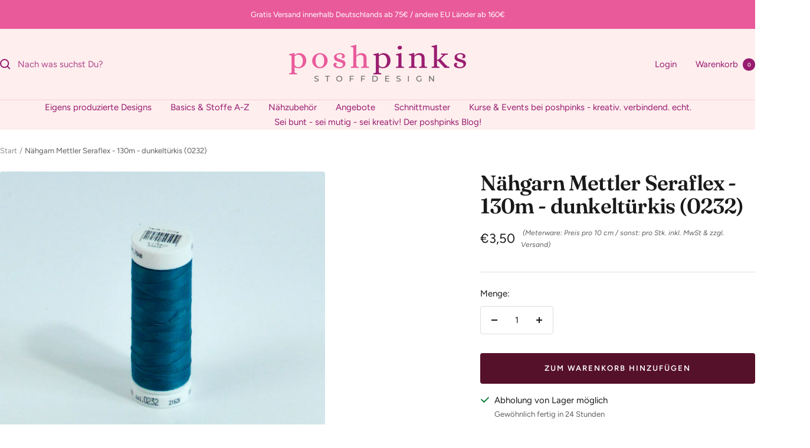

--- FILE ---
content_type: text/html; charset=utf-8
request_url: https://www.poshpinks.de/products/kopie-von-kopie-von-nahgarn-mettler-seraflex-130m-dunkelturkis-0232
body_size: 38864
content:
<!doctype html><html class="no-js" lang="de" dir="ltr">
  <head>
    <meta charset="utf-8">
    <meta name="viewport" content="width=device-width, initial-scale=1.0, height=device-height, minimum-scale=1.0, maximum-scale=1.0">
    <meta name="theme-color" content="#ffeeee">

    <title>Nähgarn Mettler Seraflex - 130m - dunkeltürkis (0232)</title><meta name="description" content="Der Gütermann Nähgarn Allesnäher 100m ist der richtige Nähfaden für alle Stoffe und Nähte. Er eignet sich hervorragend zum Nähen mit der Nähmaschine und von Hand, unabhängig von der Stichart - der Allesnäher wird allen Ansprüchen gerecht. Details Länge: 100m Farbe:Schwarz Material: 100% Polyester Artikel-Nr.: 200000"><link rel="canonical" href="https://www.poshpinks.de/products/kopie-von-kopie-von-nahgarn-mettler-seraflex-130m-dunkelturkis-0232"><link rel="shortcut icon" href="//www.poshpinks.de/cdn/shop/files/LogoPoshpinks.png?v=1614738846&width=96" type="image/png"><link rel="preconnect" href="https://cdn.shopify.com">
    <link rel="dns-prefetch" href="https://productreviews.shopifycdn.com">
    <link rel="dns-prefetch" href="https://www.google-analytics.com"><link rel="preconnect" href="https://fonts.shopifycdn.com" crossorigin><link rel="preload" as="style" href="//www.poshpinks.de/cdn/shop/t/25/assets/theme.css?v=40616585437609454331739737143">
    <link rel="preload" as="script" href="//www.poshpinks.de/cdn/shop/t/25/assets/vendor.js?v=32643890569905814191739737143">
    <link rel="preload" as="script" href="//www.poshpinks.de/cdn/shop/t/25/assets/theme.js?v=108561701893297286041739737143"><link rel="preload" as="fetch" href="/products/kopie-von-kopie-von-nahgarn-mettler-seraflex-130m-dunkelturkis-0232.js" crossorigin><meta property="og:type" content="product">
  <meta property="og:title" content="Nähgarn Mettler Seraflex - 130m - dunkeltürkis (0232)">
  <meta property="product:price:amount" content="3,50">
  <meta property="product:price:currency" content="EUR">
  <meta property="product:availability" content="in stock"><meta property="og:image" content="http://www.poshpinks.de/cdn/shop/products/DSC_0787.jpg?v=1655314809&width=1024">
  <meta property="og:image:secure_url" content="https://www.poshpinks.de/cdn/shop/products/DSC_0787.jpg?v=1655314809&width=1024">
  <meta property="og:image:width" content="1074">
  <meta property="og:image:height" content="1074"><meta property="og:description" content="Der Gütermann Nähgarn Allesnäher 100m ist der richtige Nähfaden für alle Stoffe und Nähte. Er eignet sich hervorragend zum Nähen mit der Nähmaschine und von Hand, unabhängig von der Stichart - der Allesnäher wird allen Ansprüchen gerecht. Details Länge: 100m Farbe:Schwarz Material: 100% Polyester Artikel-Nr.: 200000"><meta property="og:url" content="https://www.poshpinks.de/products/kopie-von-kopie-von-nahgarn-mettler-seraflex-130m-dunkelturkis-0232">
<meta property="og:site_name" content="poshpinks"><meta name="twitter:card" content="summary"><meta name="twitter:title" content="Nähgarn Mettler Seraflex - 130m - dunkeltürkis (0232)">
  <meta name="twitter:description" content="


Hochelastisch und vielseitig einsetzbar: Mit dem Nähfaden SERAFLEX kaufen Sie genau das richtige Garn für alle dehnbaren Stoffe. Das Geheimnis ist seine besondere Zusammensetzung: Der innovative Rohstoff PTT erlaubt es dem Nähgarn, sich bis zu 65% zu dehnen. Wir empfehlen, den Nähfaden ausschließlich für Geradstiche zu verwenden – als Nadel- und Unterfaden und mit möglichst lockerer Fadenspannung kommt seine volle elastische Wirkung zum Tragen. Auf diese Weise erreicht SERAFLEX sogar eine doppelt so hohe Nähelastizität im Vergleich zu herkömmlichen Nähgarnen.   Ob als Nähgarn für Damen-, Herren- und Kinderbekleidung, für Sportswear und Outdoor sowie für Wäsche und Lingerie: SERAFLEX meistert jede Herausforderung!  







Details
Länge: 130mFarbe: dunkeltürkis 0232Material: 100% PolyesterArtikel-Nr.:  202003"><meta name="twitter:image" content="https://www.poshpinks.de/cdn/shop/products/DSC_0787.jpg?v=1655314809&width=1200">
  <meta name="twitter:image:alt" content="Nähgarn Mettler Seraflex - 130m - dunkeltürkis (0232) Stück poshpinks">
    <script type="application/ld+json">{"@context":"http:\/\/schema.org\/","@id":"\/products\/kopie-von-kopie-von-nahgarn-mettler-seraflex-130m-dunkelturkis-0232#product","@type":"Product","brand":{"@type":"Brand","name":"poshpinks"},"category":"Stück","description":"\n\n\nHochelastisch und vielseitig einsetzbar: Mit dem Nähfaden SERAFLEX kaufen Sie genau das richtige Garn für alle dehnbaren Stoffe. Das Geheimnis ist seine besondere Zusammensetzung: Der innovative Rohstoff PTT erlaubt es dem Nähgarn, sich bis zu 65% zu dehnen. Wir empfehlen, den Nähfaden ausschließlich für Geradstiche zu verwenden – als Nadel- und Unterfaden und mit möglichst lockerer Fadenspannung kommt seine volle elastische Wirkung zum Tragen. Auf diese Weise erreicht SERAFLEX sogar eine doppelt so hohe Nähelastizität im Vergleich zu herkömmlichen Nähgarnen.   Ob als Nähgarn für Damen-, Herren- und Kinderbekleidung, für Sportswear und Outdoor sowie für Wäsche und Lingerie: SERAFLEX meistert jede Herausforderung!  \n\n\n\n\n\n\n\nDetails\nLänge: 130mFarbe: dunkeltürkis 0232Material: 100% PolyesterArtikel-Nr.:  202003","image":"https:\/\/www.poshpinks.de\/cdn\/shop\/products\/DSC_0787.jpg?v=1655314809\u0026width=1920","name":"Nähgarn Mettler Seraflex - 130m - dunkeltürkis (0232)","offers":{"@id":"\/products\/kopie-von-kopie-von-nahgarn-mettler-seraflex-130m-dunkelturkis-0232?variant=43560197456136#offer","@type":"Offer","availability":"http:\/\/schema.org\/InStock","price":"3.50","priceCurrency":"EUR","url":"https:\/\/www.poshpinks.de\/products\/kopie-von-kopie-von-nahgarn-mettler-seraflex-130m-dunkelturkis-0232?variant=43560197456136"},"sku":"202003","url":"https:\/\/www.poshpinks.de\/products\/kopie-von-kopie-von-nahgarn-mettler-seraflex-130m-dunkelturkis-0232"}</script><script type="application/ld+json">
  {
    "@context": "https://schema.org",
    "@type": "BreadcrumbList",
    "itemListElement": [{
        "@type": "ListItem",
        "position": 1,
        "name": "Start",
        "item": "https://www.poshpinks.de"
      },{
            "@type": "ListItem",
            "position": 2,
            "name": "Nähgarn Mettler Seraflex - 130m - dunkeltürkis (0232)",
            "item": "https://www.poshpinks.de/products/kopie-von-kopie-von-nahgarn-mettler-seraflex-130m-dunkelturkis-0232"
          }]
  }
</script>
    <link rel="preload" href="//www.poshpinks.de/cdn/fonts/fraunces/fraunces_n6.69791a9f00600e5a1e56a6f64efc9d10a28b9c92.woff2" as="font" type="font/woff2" crossorigin><link rel="preload" href="//www.poshpinks.de/cdn/fonts/figtree/figtree_n4.3c0838aba1701047e60be6a99a1b0a40ce9b8419.woff2" as="font" type="font/woff2" crossorigin><style>
  /* Typography (heading) */
  @font-face {
  font-family: Fraunces;
  font-weight: 600;
  font-style: normal;
  font-display: swap;
  src: url("//www.poshpinks.de/cdn/fonts/fraunces/fraunces_n6.69791a9f00600e5a1e56a6f64efc9d10a28b9c92.woff2") format("woff2"),
       url("//www.poshpinks.de/cdn/fonts/fraunces/fraunces_n6.e87d336d46d99db17df56f1dc77d222effffa1f3.woff") format("woff");
}

@font-face {
  font-family: Fraunces;
  font-weight: 600;
  font-style: italic;
  font-display: swap;
  src: url("//www.poshpinks.de/cdn/fonts/fraunces/fraunces_i6.8862d206518ce141218adf4eaf0e5d478cbd024a.woff2") format("woff2"),
       url("//www.poshpinks.de/cdn/fonts/fraunces/fraunces_i6.9bfc22b5389643d688185c0e419e96528513fc60.woff") format("woff");
}

/* Typography (body) */
  @font-face {
  font-family: Figtree;
  font-weight: 400;
  font-style: normal;
  font-display: swap;
  src: url("//www.poshpinks.de/cdn/fonts/figtree/figtree_n4.3c0838aba1701047e60be6a99a1b0a40ce9b8419.woff2") format("woff2"),
       url("//www.poshpinks.de/cdn/fonts/figtree/figtree_n4.c0575d1db21fc3821f17fd6617d3dee552312137.woff") format("woff");
}

@font-face {
  font-family: Figtree;
  font-weight: 400;
  font-style: italic;
  font-display: swap;
  src: url("//www.poshpinks.de/cdn/fonts/figtree/figtree_i4.89f7a4275c064845c304a4cf8a4a586060656db2.woff2") format("woff2"),
       url("//www.poshpinks.de/cdn/fonts/figtree/figtree_i4.6f955aaaafc55a22ffc1f32ecf3756859a5ad3e2.woff") format("woff");
}

@font-face {
  font-family: Figtree;
  font-weight: 600;
  font-style: normal;
  font-display: swap;
  src: url("//www.poshpinks.de/cdn/fonts/figtree/figtree_n6.9d1ea52bb49a0a86cfd1b0383d00f83d3fcc14de.woff2") format("woff2"),
       url("//www.poshpinks.de/cdn/fonts/figtree/figtree_n6.f0fcdea525a0e47b2ae4ab645832a8e8a96d31d3.woff") format("woff");
}

@font-face {
  font-family: Figtree;
  font-weight: 600;
  font-style: italic;
  font-display: swap;
  src: url("//www.poshpinks.de/cdn/fonts/figtree/figtree_i6.702baae75738b446cfbed6ac0d60cab7b21e61ba.woff2") format("woff2"),
       url("//www.poshpinks.de/cdn/fonts/figtree/figtree_i6.6b8dc40d16c9905d29525156e284509f871ce8f9.woff") format("woff");
}

:root {--heading-color: 26, 26, 26;
    --text-color: 26, 26, 26;
    --background: 255, 255, 255;
    --secondary-background: 245, 241, 236;
    --border-color: 221, 221, 221;
    --border-color-darker: 163, 163, 163;
    --success-color: 46, 158, 123;
    --success-background: 213, 236, 229;
    --error-color: 222, 42, 42;
    --error-background: 253, 240, 240;
    --primary-button-background: 86, 17, 42;
    --primary-button-text-color: 255, 255, 255;
    --secondary-button-background: 247, 174, 166;
    --secondary-button-text-color: 86, 17, 42;
    --product-star-rating: 246, 164, 41;
    --product-on-sale-accent: 145, 59, 89;
    --product-sold-out-accent: 111, 113, 155;
    --product-custom-label-background: 64, 93, 230;
    --product-custom-label-text-color: 255, 255, 255;
    --product-custom-label-2-background: 243, 229, 182;
    --product-custom-label-2-text-color: 0, 0, 0;
    --product-low-stock-text-color: 222, 42, 42;
    --product-in-stock-text-color: 46, 158, 123;
    --loading-bar-background: 26, 26, 26;

    /* We duplicate some "base" colors as root colors, which is useful to use on drawer elements or popover without. Those should not be overridden to avoid issues */
    --root-heading-color: 26, 26, 26;
    --root-text-color: 26, 26, 26;
    --root-background: 255, 255, 255;
    --root-border-color: 221, 221, 221;
    --root-primary-button-background: 86, 17, 42;
    --root-primary-button-text-color: 255, 255, 255;

    --base-font-size: 15px;
    --heading-font-family: Fraunces, serif;
    --heading-font-weight: 600;
    --heading-font-style: normal;
    --heading-text-transform: normal;
    --text-font-family: Figtree, sans-serif;
    --text-font-weight: 400;
    --text-font-style: normal;
    --text-font-bold-weight: 600;

    /* Typography (font size) */
    --heading-xxsmall-font-size: 11px;
    --heading-xsmall-font-size: 11px;
    --heading-small-font-size: 12px;
    --heading-large-font-size: 36px;
    --heading-h1-font-size: 36px;
    --heading-h2-font-size: 30px;
    --heading-h3-font-size: 26px;
    --heading-h4-font-size: 24px;
    --heading-h5-font-size: 20px;
    --heading-h6-font-size: 16px;

    /* Control the look and feel of the theme by changing radius of various elements */
    --button-border-radius: 4px;
    --block-border-radius: 8px;
    --block-border-radius-reduced: 4px;
    --color-swatch-border-radius: 100%;

    /* Button size */
    --button-height: 48px;
    --button-small-height: 40px;

    /* Form related */
    --form-input-field-height: 48px;
    --form-input-gap: 16px;
    --form-submit-margin: 24px;

    /* Product listing related variables */
    --product-list-block-spacing: 32px;

    /* Video related */
    --play-button-background: 255, 255, 255;
    --play-button-arrow: 26, 26, 26;

    /* RTL support */
    --transform-logical-flip: 1;
    --transform-origin-start: left;
    --transform-origin-end: right;

    /* Other */
    --zoom-cursor-svg-url: url(//www.poshpinks.de/cdn/shop/t/25/assets/zoom-cursor.svg?v=1201279167966953441739737164);
    --arrow-right-svg-url: url(//www.poshpinks.de/cdn/shop/t/25/assets/arrow-right.svg?v=88946934944805437251739737164);
    --arrow-left-svg-url: url(//www.poshpinks.de/cdn/shop/t/25/assets/arrow-left.svg?v=112457598847827652331739737164);

    /* Some useful variables that we can reuse in our CSS. Some explanation are needed for some of them:
       - container-max-width-minus-gutters: represents the container max width without the edge gutters
       - container-outer-width: considering the screen width, represent all the space outside the container
       - container-outer-margin: same as container-outer-width but get set to 0 inside a container
       - container-inner-width: the effective space inside the container (minus gutters)
       - grid-column-width: represents the width of a single column of the grid
       - vertical-breather: this is a variable that defines the global "spacing" between sections, and inside the section
                            to create some "breath" and minimum spacing
     */
    --container-max-width: 1600px;
    --container-gutter: 24px;
    --container-max-width-minus-gutters: calc(var(--container-max-width) - (var(--container-gutter)) * 2);
    --container-outer-width: max(calc((100vw - var(--container-max-width-minus-gutters)) / 2), var(--container-gutter));
    --container-outer-margin: var(--container-outer-width);
    --container-inner-width: calc(100vw - var(--container-outer-width) * 2);

    --grid-column-count: 10;
    --grid-gap: 24px;
    --grid-column-width: calc((100vw - var(--container-outer-width) * 2 - var(--grid-gap) * (var(--grid-column-count) - 1)) / var(--grid-column-count));

    --vertical-breather: 48px;
    --vertical-breather-tight: 48px;

    /* Shopify related variables */
    --payment-terms-background-color: #ffffff;
  }

  @media screen and (min-width: 741px) {
    :root {
      --container-gutter: 40px;
      --grid-column-count: 20;
      --vertical-breather: 64px;
      --vertical-breather-tight: 64px;

      /* Typography (font size) */
      --heading-xsmall-font-size: 12px;
      --heading-small-font-size: 13px;
      --heading-large-font-size: 52px;
      --heading-h1-font-size: 48px;
      --heading-h2-font-size: 38px;
      --heading-h3-font-size: 32px;
      --heading-h4-font-size: 24px;
      --heading-h5-font-size: 20px;
      --heading-h6-font-size: 18px;

      /* Form related */
      --form-input-field-height: 52px;
      --form-submit-margin: 32px;

      /* Button size */
      --button-height: 52px;
      --button-small-height: 44px;
    }
  }

  @media screen and (min-width: 1200px) {
    :root {
      --vertical-breather: 80px;
      --vertical-breather-tight: 64px;
      --product-list-block-spacing: 48px;

      /* Typography */
      --heading-large-font-size: 64px;
      --heading-h1-font-size: 56px;
      --heading-h2-font-size: 48px;
      --heading-h3-font-size: 36px;
      --heading-h4-font-size: 30px;
      --heading-h5-font-size: 24px;
      --heading-h6-font-size: 18px;
    }
  }

  @media screen and (min-width: 1600px) {
    :root {
      --vertical-breather: 90px;
      --vertical-breather-tight: 64px;
    }
  }
</style>
    <script>
  // This allows to expose several variables to the global scope, to be used in scripts
  window.themeVariables = {
    settings: {
      direction: "ltr",
      pageType: "product",
      cartCount: 0,
      moneyFormat: "€{{amount_with_comma_separator}}",
      moneyWithCurrencyFormat: "€{{amount_with_comma_separator}} EUR",
      showVendor: false,
      discountMode: "saving",
      currencyCodeEnabled: false,
      cartType: "drawer",
      cartCurrency: "EUR",
      mobileZoomFactor: 2.5
    },

    routes: {
      host: "www.poshpinks.de",
      rootUrl: "\/",
      rootUrlWithoutSlash: '',
      cartUrl: "\/cart",
      cartAddUrl: "\/cart\/add",
      cartChangeUrl: "\/cart\/change",
      searchUrl: "\/search",
      predictiveSearchUrl: "\/search\/suggest",
      productRecommendationsUrl: "\/recommendations\/products"
    },

    strings: {
      accessibilityDelete: "Löschen",
      accessibilityClose: "Schließen",
      collectionSoldOut: "Ausverkauft",
      collectionDiscount: "Spare @savings@",
      productSalePrice: "Angebotspreis",
      productRegularPrice: "Regulärer Preis",
      productFormUnavailable: "Nicht verfügbar",
      productFormSoldOut: "Ausverkauft",
      productFormPreOrder: "Vorbestellen",
      productFormAddToCart: "Zum Warenkorb hinzufügen",
      searchNoResults: "Es konnten keine Ergebnisse gefunden werden.",
      searchNewSearch: "Neue Suche",
      searchProducts: "Produkte",
      searchArticles: "Blogbeiträge",
      searchPages: "Seiten",
      searchCollections: "Kategorien",
      cartViewCart: "Warenkorb ansehen",
      cartItemAdded: "Produkt zum Warenkorb hinzugefügt!",
      cartItemAddedShort: "Zum Warenkorb hinzugefügt!",
      cartAddOrderNote: "Notiz hinzufügen",
      cartEditOrderNote: "Notiz bearbeiten",
      shippingEstimatorNoResults: "Entschuldige, wir liefern leider niche an Deine Adresse.",
      shippingEstimatorOneResult: "Es gibt eine Versandklasse für Deine Adresse:",
      shippingEstimatorMultipleResults: "Es gibt mehrere Versandklassen für Deine Adresse:",
      shippingEstimatorError: "Ein oder mehrere Fehler sind beim Abrufen der Versandklassen aufgetreten:"
    },

    libs: {
      flickity: "\/\/www.poshpinks.de\/cdn\/shop\/t\/25\/assets\/flickity.js?v=176646718982628074891739737143",
      photoswipe: "\/\/www.poshpinks.de\/cdn\/shop\/t\/25\/assets\/photoswipe.js?v=132268647426145925301739737143",
      qrCode: "\/\/www.poshpinks.de\/cdn\/shopifycloud\/storefront\/assets\/themes_support\/vendor\/qrcode-3f2b403b.js"
    },

    breakpoints: {
      phone: 'screen and (max-width: 740px)',
      tablet: 'screen and (min-width: 741px) and (max-width: 999px)',
      tabletAndUp: 'screen and (min-width: 741px)',
      pocket: 'screen and (max-width: 999px)',
      lap: 'screen and (min-width: 1000px) and (max-width: 1199px)',
      lapAndUp: 'screen and (min-width: 1000px)',
      desktop: 'screen and (min-width: 1200px)',
      wide: 'screen and (min-width: 1400px)'
    }
  };

  window.addEventListener('pageshow', async () => {
    const cartContent = await (await fetch(`${window.themeVariables.routes.cartUrl}.js`, {cache: 'reload'})).json();
    document.documentElement.dispatchEvent(new CustomEvent('cart:refresh', {detail: {cart: cartContent}}));
  });

  if ('noModule' in HTMLScriptElement.prototype) {
    // Old browsers (like IE) that does not support module will be considered as if not executing JS at all
    document.documentElement.className = document.documentElement.className.replace('no-js', 'js');

    requestAnimationFrame(() => {
      const viewportHeight = (window.visualViewport ? window.visualViewport.height : document.documentElement.clientHeight);
      document.documentElement.style.setProperty('--window-height',viewportHeight + 'px');
    });
  }// We save the product ID in local storage to be eventually used for recently viewed section
    try {
      const items = JSON.parse(localStorage.getItem('theme:recently-viewed-products') || '[]');

      // We check if the current product already exists, and if it does not, we add it at the start
      if (!items.includes(7973511102728)) {
        items.unshift(7973511102728);
      }

      localStorage.setItem('theme:recently-viewed-products', JSON.stringify(items.slice(0, 20)));
    } catch (e) {
      // Safari in private mode does not allow setting item, we silently fail
    }</script>

    <link rel="stylesheet" href="//www.poshpinks.de/cdn/shop/t/25/assets/theme.css?v=40616585437609454331739737143">

    <script src="//www.poshpinks.de/cdn/shop/t/25/assets/vendor.js?v=32643890569905814191739737143" defer></script>
    <script src="//www.poshpinks.de/cdn/shop/t/25/assets/theme.js?v=108561701893297286041739737143" defer></script>
    <script src="//www.poshpinks.de/cdn/shop/t/25/assets/custom.js?v=167639537848865775061739737143" defer></script>

    <script>window.performance && window.performance.mark && window.performance.mark('shopify.content_for_header.start');</script><meta id="shopify-digital-wallet" name="shopify-digital-wallet" content="/41180332197/digital_wallets/dialog">
<meta name="shopify-checkout-api-token" content="926a34498022a502fe6855c3f69c3b91">
<meta id="in-context-paypal-metadata" data-shop-id="41180332197" data-venmo-supported="false" data-environment="production" data-locale="de_DE" data-paypal-v4="true" data-currency="EUR">
<link rel="alternate" type="application/json+oembed" href="https://www.poshpinks.de/products/kopie-von-kopie-von-nahgarn-mettler-seraflex-130m-dunkelturkis-0232.oembed">
<script async="async" src="/checkouts/internal/preloads.js?locale=de-DE"></script>
<link rel="preconnect" href="https://shop.app" crossorigin="anonymous">
<script async="async" src="https://shop.app/checkouts/internal/preloads.js?locale=de-DE&shop_id=41180332197" crossorigin="anonymous"></script>
<script id="apple-pay-shop-capabilities" type="application/json">{"shopId":41180332197,"countryCode":"DE","currencyCode":"EUR","merchantCapabilities":["supports3DS"],"merchantId":"gid:\/\/shopify\/Shop\/41180332197","merchantName":"poshpinks","requiredBillingContactFields":["postalAddress","email"],"requiredShippingContactFields":["postalAddress","email"],"shippingType":"shipping","supportedNetworks":["visa","maestro","masterCard","amex"],"total":{"type":"pending","label":"poshpinks","amount":"1.00"},"shopifyPaymentsEnabled":true,"supportsSubscriptions":true}</script>
<script id="shopify-features" type="application/json">{"accessToken":"926a34498022a502fe6855c3f69c3b91","betas":["rich-media-storefront-analytics"],"domain":"www.poshpinks.de","predictiveSearch":true,"shopId":41180332197,"locale":"de"}</script>
<script>var Shopify = Shopify || {};
Shopify.shop = "poshpinks.myshopify.com";
Shopify.locale = "de";
Shopify.currency = {"active":"EUR","rate":"1.0"};
Shopify.country = "DE";
Shopify.theme = {"name":"Aktualisierte Kopie von Kopie von Focal (Versio...","id":177389469960,"schema_name":"Focal","schema_version":"12.4.0","theme_store_id":714,"role":"main"};
Shopify.theme.handle = "null";
Shopify.theme.style = {"id":null,"handle":null};
Shopify.cdnHost = "www.poshpinks.de/cdn";
Shopify.routes = Shopify.routes || {};
Shopify.routes.root = "/";</script>
<script type="module">!function(o){(o.Shopify=o.Shopify||{}).modules=!0}(window);</script>
<script>!function(o){function n(){var o=[];function n(){o.push(Array.prototype.slice.apply(arguments))}return n.q=o,n}var t=o.Shopify=o.Shopify||{};t.loadFeatures=n(),t.autoloadFeatures=n()}(window);</script>
<script>
  window.ShopifyPay = window.ShopifyPay || {};
  window.ShopifyPay.apiHost = "shop.app\/pay";
  window.ShopifyPay.redirectState = null;
</script>
<script id="shop-js-analytics" type="application/json">{"pageType":"product"}</script>
<script defer="defer" async type="module" src="//www.poshpinks.de/cdn/shopifycloud/shop-js/modules/v2/client.init-shop-cart-sync_e98Ab_XN.de.esm.js"></script>
<script defer="defer" async type="module" src="//www.poshpinks.de/cdn/shopifycloud/shop-js/modules/v2/chunk.common_Pcw9EP95.esm.js"></script>
<script defer="defer" async type="module" src="//www.poshpinks.de/cdn/shopifycloud/shop-js/modules/v2/chunk.modal_CzmY4ZhL.esm.js"></script>
<script type="module">
  await import("//www.poshpinks.de/cdn/shopifycloud/shop-js/modules/v2/client.init-shop-cart-sync_e98Ab_XN.de.esm.js");
await import("//www.poshpinks.de/cdn/shopifycloud/shop-js/modules/v2/chunk.common_Pcw9EP95.esm.js");
await import("//www.poshpinks.de/cdn/shopifycloud/shop-js/modules/v2/chunk.modal_CzmY4ZhL.esm.js");

  window.Shopify.SignInWithShop?.initShopCartSync?.({"fedCMEnabled":true,"windoidEnabled":true});

</script>
<script>
  window.Shopify = window.Shopify || {};
  if (!window.Shopify.featureAssets) window.Shopify.featureAssets = {};
  window.Shopify.featureAssets['shop-js'] = {"shop-cart-sync":["modules/v2/client.shop-cart-sync_DazCVyJ3.de.esm.js","modules/v2/chunk.common_Pcw9EP95.esm.js","modules/v2/chunk.modal_CzmY4ZhL.esm.js"],"init-fed-cm":["modules/v2/client.init-fed-cm_D0AulfmK.de.esm.js","modules/v2/chunk.common_Pcw9EP95.esm.js","modules/v2/chunk.modal_CzmY4ZhL.esm.js"],"shop-cash-offers":["modules/v2/client.shop-cash-offers_BISyWFEA.de.esm.js","modules/v2/chunk.common_Pcw9EP95.esm.js","modules/v2/chunk.modal_CzmY4ZhL.esm.js"],"shop-login-button":["modules/v2/client.shop-login-button_D_c1vx_E.de.esm.js","modules/v2/chunk.common_Pcw9EP95.esm.js","modules/v2/chunk.modal_CzmY4ZhL.esm.js"],"pay-button":["modules/v2/client.pay-button_CHADzJ4g.de.esm.js","modules/v2/chunk.common_Pcw9EP95.esm.js","modules/v2/chunk.modal_CzmY4ZhL.esm.js"],"shop-button":["modules/v2/client.shop-button_CQnD2U3v.de.esm.js","modules/v2/chunk.common_Pcw9EP95.esm.js","modules/v2/chunk.modal_CzmY4ZhL.esm.js"],"avatar":["modules/v2/client.avatar_BTnouDA3.de.esm.js"],"init-windoid":["modules/v2/client.init-windoid_CmA0-hrC.de.esm.js","modules/v2/chunk.common_Pcw9EP95.esm.js","modules/v2/chunk.modal_CzmY4ZhL.esm.js"],"init-shop-for-new-customer-accounts":["modules/v2/client.init-shop-for-new-customer-accounts_BCzC_Mib.de.esm.js","modules/v2/client.shop-login-button_D_c1vx_E.de.esm.js","modules/v2/chunk.common_Pcw9EP95.esm.js","modules/v2/chunk.modal_CzmY4ZhL.esm.js"],"init-shop-email-lookup-coordinator":["modules/v2/client.init-shop-email-lookup-coordinator_DYzOit4u.de.esm.js","modules/v2/chunk.common_Pcw9EP95.esm.js","modules/v2/chunk.modal_CzmY4ZhL.esm.js"],"init-shop-cart-sync":["modules/v2/client.init-shop-cart-sync_e98Ab_XN.de.esm.js","modules/v2/chunk.common_Pcw9EP95.esm.js","modules/v2/chunk.modal_CzmY4ZhL.esm.js"],"shop-toast-manager":["modules/v2/client.shop-toast-manager_Bc-1elH8.de.esm.js","modules/v2/chunk.common_Pcw9EP95.esm.js","modules/v2/chunk.modal_CzmY4ZhL.esm.js"],"init-customer-accounts":["modules/v2/client.init-customer-accounts_CqlRHmZs.de.esm.js","modules/v2/client.shop-login-button_D_c1vx_E.de.esm.js","modules/v2/chunk.common_Pcw9EP95.esm.js","modules/v2/chunk.modal_CzmY4ZhL.esm.js"],"init-customer-accounts-sign-up":["modules/v2/client.init-customer-accounts-sign-up_DZmBw6yB.de.esm.js","modules/v2/client.shop-login-button_D_c1vx_E.de.esm.js","modules/v2/chunk.common_Pcw9EP95.esm.js","modules/v2/chunk.modal_CzmY4ZhL.esm.js"],"shop-follow-button":["modules/v2/client.shop-follow-button_Cx-w7rSq.de.esm.js","modules/v2/chunk.common_Pcw9EP95.esm.js","modules/v2/chunk.modal_CzmY4ZhL.esm.js"],"checkout-modal":["modules/v2/client.checkout-modal_Djjmh8qM.de.esm.js","modules/v2/chunk.common_Pcw9EP95.esm.js","modules/v2/chunk.modal_CzmY4ZhL.esm.js"],"shop-login":["modules/v2/client.shop-login_DMZMgoZf.de.esm.js","modules/v2/chunk.common_Pcw9EP95.esm.js","modules/v2/chunk.modal_CzmY4ZhL.esm.js"],"lead-capture":["modules/v2/client.lead-capture_SqejaEd8.de.esm.js","modules/v2/chunk.common_Pcw9EP95.esm.js","modules/v2/chunk.modal_CzmY4ZhL.esm.js"],"payment-terms":["modules/v2/client.payment-terms_DUeEqFTJ.de.esm.js","modules/v2/chunk.common_Pcw9EP95.esm.js","modules/v2/chunk.modal_CzmY4ZhL.esm.js"]};
</script>
<script>(function() {
  var isLoaded = false;
  function asyncLoad() {
    if (isLoaded) return;
    isLoaded = true;
    var urls = ["https:\/\/sdks.automizely.com\/conversions\/v1\/conversions.js?app_connection_id=c6743d5a7da74f79b0427bceec92f294\u0026mapped_org_id=5ef3bb091602b999b5e7432754fe112d_v1\u0026shop=poshpinks.myshopify.com","https:\/\/cdn.robinpro.gallery\/js\/client.js?v=5ad0431\u0026shop=poshpinks.myshopify.com"];
    for (var i = 0; i < urls.length; i++) {
      var s = document.createElement('script');
      s.type = 'text/javascript';
      s.async = true;
      s.src = urls[i];
      var x = document.getElementsByTagName('script')[0];
      x.parentNode.insertBefore(s, x);
    }
  };
  if(window.attachEvent) {
    window.attachEvent('onload', asyncLoad);
  } else {
    window.addEventListener('load', asyncLoad, false);
  }
})();</script>
<script id="__st">var __st={"a":41180332197,"offset":3600,"reqid":"8f586578-c3c1-432c-8a3d-d5f6873ca127-1769097863","pageurl":"www.poshpinks.de\/products\/kopie-von-kopie-von-nahgarn-mettler-seraflex-130m-dunkelturkis-0232","u":"f75783bad141","p":"product","rtyp":"product","rid":7973511102728};</script>
<script>window.ShopifyPaypalV4VisibilityTracking = true;</script>
<script id="captcha-bootstrap">!function(){'use strict';const t='contact',e='account',n='new_comment',o=[[t,t],['blogs',n],['comments',n],[t,'customer']],c=[[e,'customer_login'],[e,'guest_login'],[e,'recover_customer_password'],[e,'create_customer']],r=t=>t.map((([t,e])=>`form[action*='/${t}']:not([data-nocaptcha='true']) input[name='form_type'][value='${e}']`)).join(','),a=t=>()=>t?[...document.querySelectorAll(t)].map((t=>t.form)):[];function s(){const t=[...o],e=r(t);return a(e)}const i='password',u='form_key',d=['recaptcha-v3-token','g-recaptcha-response','h-captcha-response',i],f=()=>{try{return window.sessionStorage}catch{return}},m='__shopify_v',_=t=>t.elements[u];function p(t,e,n=!1){try{const o=window.sessionStorage,c=JSON.parse(o.getItem(e)),{data:r}=function(t){const{data:e,action:n}=t;return t[m]||n?{data:e,action:n}:{data:t,action:n}}(c);for(const[e,n]of Object.entries(r))t.elements[e]&&(t.elements[e].value=n);n&&o.removeItem(e)}catch(o){console.error('form repopulation failed',{error:o})}}const l='form_type',E='cptcha';function T(t){t.dataset[E]=!0}const w=window,h=w.document,L='Shopify',v='ce_forms',y='captcha';let A=!1;((t,e)=>{const n=(g='f06e6c50-85a8-45c8-87d0-21a2b65856fe',I='https://cdn.shopify.com/shopifycloud/storefront-forms-hcaptcha/ce_storefront_forms_captcha_hcaptcha.v1.5.2.iife.js',D={infoText:'Durch hCaptcha geschützt',privacyText:'Datenschutz',termsText:'Allgemeine Geschäftsbedingungen'},(t,e,n)=>{const o=w[L][v],c=o.bindForm;if(c)return c(t,g,e,D).then(n);var r;o.q.push([[t,g,e,D],n]),r=I,A||(h.body.append(Object.assign(h.createElement('script'),{id:'captcha-provider',async:!0,src:r})),A=!0)});var g,I,D;w[L]=w[L]||{},w[L][v]=w[L][v]||{},w[L][v].q=[],w[L][y]=w[L][y]||{},w[L][y].protect=function(t,e){n(t,void 0,e),T(t)},Object.freeze(w[L][y]),function(t,e,n,w,h,L){const[v,y,A,g]=function(t,e,n){const i=e?o:[],u=t?c:[],d=[...i,...u],f=r(d),m=r(i),_=r(d.filter((([t,e])=>n.includes(e))));return[a(f),a(m),a(_),s()]}(w,h,L),I=t=>{const e=t.target;return e instanceof HTMLFormElement?e:e&&e.form},D=t=>v().includes(t);t.addEventListener('submit',(t=>{const e=I(t);if(!e)return;const n=D(e)&&!e.dataset.hcaptchaBound&&!e.dataset.recaptchaBound,o=_(e),c=g().includes(e)&&(!o||!o.value);(n||c)&&t.preventDefault(),c&&!n&&(function(t){try{if(!f())return;!function(t){const e=f();if(!e)return;const n=_(t);if(!n)return;const o=n.value;o&&e.removeItem(o)}(t);const e=Array.from(Array(32),(()=>Math.random().toString(36)[2])).join('');!function(t,e){_(t)||t.append(Object.assign(document.createElement('input'),{type:'hidden',name:u})),t.elements[u].value=e}(t,e),function(t,e){const n=f();if(!n)return;const o=[...t.querySelectorAll(`input[type='${i}']`)].map((({name:t})=>t)),c=[...d,...o],r={};for(const[a,s]of new FormData(t).entries())c.includes(a)||(r[a]=s);n.setItem(e,JSON.stringify({[m]:1,action:t.action,data:r}))}(t,e)}catch(e){console.error('failed to persist form',e)}}(e),e.submit())}));const S=(t,e)=>{t&&!t.dataset[E]&&(n(t,e.some((e=>e===t))),T(t))};for(const o of['focusin','change'])t.addEventListener(o,(t=>{const e=I(t);D(e)&&S(e,y())}));const B=e.get('form_key'),M=e.get(l),P=B&&M;t.addEventListener('DOMContentLoaded',(()=>{const t=y();if(P)for(const e of t)e.elements[l].value===M&&p(e,B);[...new Set([...A(),...v().filter((t=>'true'===t.dataset.shopifyCaptcha))])].forEach((e=>S(e,t)))}))}(h,new URLSearchParams(w.location.search),n,t,e,['guest_login'])})(!0,!0)}();</script>
<script integrity="sha256-4kQ18oKyAcykRKYeNunJcIwy7WH5gtpwJnB7kiuLZ1E=" data-source-attribution="shopify.loadfeatures" defer="defer" src="//www.poshpinks.de/cdn/shopifycloud/storefront/assets/storefront/load_feature-a0a9edcb.js" crossorigin="anonymous"></script>
<script crossorigin="anonymous" defer="defer" src="//www.poshpinks.de/cdn/shopifycloud/storefront/assets/shopify_pay/storefront-65b4c6d7.js?v=20250812"></script>
<script data-source-attribution="shopify.dynamic_checkout.dynamic.init">var Shopify=Shopify||{};Shopify.PaymentButton=Shopify.PaymentButton||{isStorefrontPortableWallets:!0,init:function(){window.Shopify.PaymentButton.init=function(){};var t=document.createElement("script");t.src="https://www.poshpinks.de/cdn/shopifycloud/portable-wallets/latest/portable-wallets.de.js",t.type="module",document.head.appendChild(t)}};
</script>
<script data-source-attribution="shopify.dynamic_checkout.buyer_consent">
  function portableWalletsHideBuyerConsent(e){var t=document.getElementById("shopify-buyer-consent"),n=document.getElementById("shopify-subscription-policy-button");t&&n&&(t.classList.add("hidden"),t.setAttribute("aria-hidden","true"),n.removeEventListener("click",e))}function portableWalletsShowBuyerConsent(e){var t=document.getElementById("shopify-buyer-consent"),n=document.getElementById("shopify-subscription-policy-button");t&&n&&(t.classList.remove("hidden"),t.removeAttribute("aria-hidden"),n.addEventListener("click",e))}window.Shopify?.PaymentButton&&(window.Shopify.PaymentButton.hideBuyerConsent=portableWalletsHideBuyerConsent,window.Shopify.PaymentButton.showBuyerConsent=portableWalletsShowBuyerConsent);
</script>
<script data-source-attribution="shopify.dynamic_checkout.cart.bootstrap">document.addEventListener("DOMContentLoaded",(function(){function t(){return document.querySelector("shopify-accelerated-checkout-cart, shopify-accelerated-checkout")}if(t())Shopify.PaymentButton.init();else{new MutationObserver((function(e,n){t()&&(Shopify.PaymentButton.init(),n.disconnect())})).observe(document.body,{childList:!0,subtree:!0})}}));
</script>
<link id="shopify-accelerated-checkout-styles" rel="stylesheet" media="screen" href="https://www.poshpinks.de/cdn/shopifycloud/portable-wallets/latest/accelerated-checkout-backwards-compat.css" crossorigin="anonymous">
<style id="shopify-accelerated-checkout-cart">
        #shopify-buyer-consent {
  margin-top: 1em;
  display: inline-block;
  width: 100%;
}

#shopify-buyer-consent.hidden {
  display: none;
}

#shopify-subscription-policy-button {
  background: none;
  border: none;
  padding: 0;
  text-decoration: underline;
  font-size: inherit;
  cursor: pointer;
}

#shopify-subscription-policy-button::before {
  box-shadow: none;
}

      </style>

<script>window.performance && window.performance.mark && window.performance.mark('shopify.content_for_header.end');</script>
  <script src="https://cdn.shopify.com/extensions/019b97b0-6350-7631-8123-95494b086580/socialwidget-instafeed-78/assets/social-widget.min.js" type="text/javascript" defer="defer"></script>
<link href="https://monorail-edge.shopifysvc.com" rel="dns-prefetch">
<script>(function(){if ("sendBeacon" in navigator && "performance" in window) {try {var session_token_from_headers = performance.getEntriesByType('navigation')[0].serverTiming.find(x => x.name == '_s').description;} catch {var session_token_from_headers = undefined;}var session_cookie_matches = document.cookie.match(/_shopify_s=([^;]*)/);var session_token_from_cookie = session_cookie_matches && session_cookie_matches.length === 2 ? session_cookie_matches[1] : "";var session_token = session_token_from_headers || session_token_from_cookie || "";function handle_abandonment_event(e) {var entries = performance.getEntries().filter(function(entry) {return /monorail-edge.shopifysvc.com/.test(entry.name);});if (!window.abandonment_tracked && entries.length === 0) {window.abandonment_tracked = true;var currentMs = Date.now();var navigation_start = performance.timing.navigationStart;var payload = {shop_id: 41180332197,url: window.location.href,navigation_start,duration: currentMs - navigation_start,session_token,page_type: "product"};window.navigator.sendBeacon("https://monorail-edge.shopifysvc.com/v1/produce", JSON.stringify({schema_id: "online_store_buyer_site_abandonment/1.1",payload: payload,metadata: {event_created_at_ms: currentMs,event_sent_at_ms: currentMs}}));}}window.addEventListener('pagehide', handle_abandonment_event);}}());</script>
<script id="web-pixels-manager-setup">(function e(e,d,r,n,o){if(void 0===o&&(o={}),!Boolean(null===(a=null===(i=window.Shopify)||void 0===i?void 0:i.analytics)||void 0===a?void 0:a.replayQueue)){var i,a;window.Shopify=window.Shopify||{};var t=window.Shopify;t.analytics=t.analytics||{};var s=t.analytics;s.replayQueue=[],s.publish=function(e,d,r){return s.replayQueue.push([e,d,r]),!0};try{self.performance.mark("wpm:start")}catch(e){}var l=function(){var e={modern:/Edge?\/(1{2}[4-9]|1[2-9]\d|[2-9]\d{2}|\d{4,})\.\d+(\.\d+|)|Firefox\/(1{2}[4-9]|1[2-9]\d|[2-9]\d{2}|\d{4,})\.\d+(\.\d+|)|Chrom(ium|e)\/(9{2}|\d{3,})\.\d+(\.\d+|)|(Maci|X1{2}).+ Version\/(15\.\d+|(1[6-9]|[2-9]\d|\d{3,})\.\d+)([,.]\d+|)( \(\w+\)|)( Mobile\/\w+|) Safari\/|Chrome.+OPR\/(9{2}|\d{3,})\.\d+\.\d+|(CPU[ +]OS|iPhone[ +]OS|CPU[ +]iPhone|CPU IPhone OS|CPU iPad OS)[ +]+(15[._]\d+|(1[6-9]|[2-9]\d|\d{3,})[._]\d+)([._]\d+|)|Android:?[ /-](13[3-9]|1[4-9]\d|[2-9]\d{2}|\d{4,})(\.\d+|)(\.\d+|)|Android.+Firefox\/(13[5-9]|1[4-9]\d|[2-9]\d{2}|\d{4,})\.\d+(\.\d+|)|Android.+Chrom(ium|e)\/(13[3-9]|1[4-9]\d|[2-9]\d{2}|\d{4,})\.\d+(\.\d+|)|SamsungBrowser\/([2-9]\d|\d{3,})\.\d+/,legacy:/Edge?\/(1[6-9]|[2-9]\d|\d{3,})\.\d+(\.\d+|)|Firefox\/(5[4-9]|[6-9]\d|\d{3,})\.\d+(\.\d+|)|Chrom(ium|e)\/(5[1-9]|[6-9]\d|\d{3,})\.\d+(\.\d+|)([\d.]+$|.*Safari\/(?![\d.]+ Edge\/[\d.]+$))|(Maci|X1{2}).+ Version\/(10\.\d+|(1[1-9]|[2-9]\d|\d{3,})\.\d+)([,.]\d+|)( \(\w+\)|)( Mobile\/\w+|) Safari\/|Chrome.+OPR\/(3[89]|[4-9]\d|\d{3,})\.\d+\.\d+|(CPU[ +]OS|iPhone[ +]OS|CPU[ +]iPhone|CPU IPhone OS|CPU iPad OS)[ +]+(10[._]\d+|(1[1-9]|[2-9]\d|\d{3,})[._]\d+)([._]\d+|)|Android:?[ /-](13[3-9]|1[4-9]\d|[2-9]\d{2}|\d{4,})(\.\d+|)(\.\d+|)|Mobile Safari.+OPR\/([89]\d|\d{3,})\.\d+\.\d+|Android.+Firefox\/(13[5-9]|1[4-9]\d|[2-9]\d{2}|\d{4,})\.\d+(\.\d+|)|Android.+Chrom(ium|e)\/(13[3-9]|1[4-9]\d|[2-9]\d{2}|\d{4,})\.\d+(\.\d+|)|Android.+(UC? ?Browser|UCWEB|U3)[ /]?(15\.([5-9]|\d{2,})|(1[6-9]|[2-9]\d|\d{3,})\.\d+)\.\d+|SamsungBrowser\/(5\.\d+|([6-9]|\d{2,})\.\d+)|Android.+MQ{2}Browser\/(14(\.(9|\d{2,})|)|(1[5-9]|[2-9]\d|\d{3,})(\.\d+|))(\.\d+|)|K[Aa][Ii]OS\/(3\.\d+|([4-9]|\d{2,})\.\d+)(\.\d+|)/},d=e.modern,r=e.legacy,n=navigator.userAgent;return n.match(d)?"modern":n.match(r)?"legacy":"unknown"}(),u="modern"===l?"modern":"legacy",c=(null!=n?n:{modern:"",legacy:""})[u],f=function(e){return[e.baseUrl,"/wpm","/b",e.hashVersion,"modern"===e.buildTarget?"m":"l",".js"].join("")}({baseUrl:d,hashVersion:r,buildTarget:u}),m=function(e){var d=e.version,r=e.bundleTarget,n=e.surface,o=e.pageUrl,i=e.monorailEndpoint;return{emit:function(e){var a=e.status,t=e.errorMsg,s=(new Date).getTime(),l=JSON.stringify({metadata:{event_sent_at_ms:s},events:[{schema_id:"web_pixels_manager_load/3.1",payload:{version:d,bundle_target:r,page_url:o,status:a,surface:n,error_msg:t},metadata:{event_created_at_ms:s}}]});if(!i)return console&&console.warn&&console.warn("[Web Pixels Manager] No Monorail endpoint provided, skipping logging."),!1;try{return self.navigator.sendBeacon.bind(self.navigator)(i,l)}catch(e){}var u=new XMLHttpRequest;try{return u.open("POST",i,!0),u.setRequestHeader("Content-Type","text/plain"),u.send(l),!0}catch(e){return console&&console.warn&&console.warn("[Web Pixels Manager] Got an unhandled error while logging to Monorail."),!1}}}}({version:r,bundleTarget:l,surface:e.surface,pageUrl:self.location.href,monorailEndpoint:e.monorailEndpoint});try{o.browserTarget=l,function(e){var d=e.src,r=e.async,n=void 0===r||r,o=e.onload,i=e.onerror,a=e.sri,t=e.scriptDataAttributes,s=void 0===t?{}:t,l=document.createElement("script"),u=document.querySelector("head"),c=document.querySelector("body");if(l.async=n,l.src=d,a&&(l.integrity=a,l.crossOrigin="anonymous"),s)for(var f in s)if(Object.prototype.hasOwnProperty.call(s,f))try{l.dataset[f]=s[f]}catch(e){}if(o&&l.addEventListener("load",o),i&&l.addEventListener("error",i),u)u.appendChild(l);else{if(!c)throw new Error("Did not find a head or body element to append the script");c.appendChild(l)}}({src:f,async:!0,onload:function(){if(!function(){var e,d;return Boolean(null===(d=null===(e=window.Shopify)||void 0===e?void 0:e.analytics)||void 0===d?void 0:d.initialized)}()){var d=window.webPixelsManager.init(e)||void 0;if(d){var r=window.Shopify.analytics;r.replayQueue.forEach((function(e){var r=e[0],n=e[1],o=e[2];d.publishCustomEvent(r,n,o)})),r.replayQueue=[],r.publish=d.publishCustomEvent,r.visitor=d.visitor,r.initialized=!0}}},onerror:function(){return m.emit({status:"failed",errorMsg:"".concat(f," has failed to load")})},sri:function(e){var d=/^sha384-[A-Za-z0-9+/=]+$/;return"string"==typeof e&&d.test(e)}(c)?c:"",scriptDataAttributes:o}),m.emit({status:"loading"})}catch(e){m.emit({status:"failed",errorMsg:(null==e?void 0:e.message)||"Unknown error"})}}})({shopId: 41180332197,storefrontBaseUrl: "https://www.poshpinks.de",extensionsBaseUrl: "https://extensions.shopifycdn.com/cdn/shopifycloud/web-pixels-manager",monorailEndpoint: "https://monorail-edge.shopifysvc.com/unstable/produce_batch",surface: "storefront-renderer",enabledBetaFlags: ["2dca8a86"],webPixelsConfigList: [{"id":"2339340552","configuration":"{\"hashed_organization_id\":\"5ef3bb091602b999b5e7432754fe112d_v1\",\"app_key\":\"poshpinks\",\"allow_collect_personal_data\":\"true\"}","eventPayloadVersion":"v1","runtimeContext":"STRICT","scriptVersion":"6f6660f15c595d517f203f6e1abcb171","type":"APP","apiClientId":2814809,"privacyPurposes":["ANALYTICS","MARKETING","SALE_OF_DATA"],"dataSharingAdjustments":{"protectedCustomerApprovalScopes":["read_customer_address","read_customer_email","read_customer_name","read_customer_personal_data","read_customer_phone"]}},{"id":"1074823432","configuration":"{\"config\":\"{\\\"pixel_id\\\":\\\"G-6HCWGNDJ41\\\",\\\"target_country\\\":\\\"DE\\\",\\\"gtag_events\\\":[{\\\"type\\\":\\\"begin_checkout\\\",\\\"action_label\\\":\\\"G-6HCWGNDJ41\\\"},{\\\"type\\\":\\\"search\\\",\\\"action_label\\\":\\\"G-6HCWGNDJ41\\\"},{\\\"type\\\":\\\"view_item\\\",\\\"action_label\\\":[\\\"G-6HCWGNDJ41\\\",\\\"MC-5HTLJYP5BZ\\\"]},{\\\"type\\\":\\\"purchase\\\",\\\"action_label\\\":[\\\"G-6HCWGNDJ41\\\",\\\"MC-5HTLJYP5BZ\\\"]},{\\\"type\\\":\\\"page_view\\\",\\\"action_label\\\":[\\\"G-6HCWGNDJ41\\\",\\\"MC-5HTLJYP5BZ\\\"]},{\\\"type\\\":\\\"add_payment_info\\\",\\\"action_label\\\":\\\"G-6HCWGNDJ41\\\"},{\\\"type\\\":\\\"add_to_cart\\\",\\\"action_label\\\":\\\"G-6HCWGNDJ41\\\"}],\\\"enable_monitoring_mode\\\":false}\"}","eventPayloadVersion":"v1","runtimeContext":"OPEN","scriptVersion":"b2a88bafab3e21179ed38636efcd8a93","type":"APP","apiClientId":1780363,"privacyPurposes":[],"dataSharingAdjustments":{"protectedCustomerApprovalScopes":["read_customer_address","read_customer_email","read_customer_name","read_customer_personal_data","read_customer_phone"]}},{"id":"347439368","configuration":"{\"pixel_id\":\"122404713150631\",\"pixel_type\":\"facebook_pixel\",\"metaapp_system_user_token\":\"-\"}","eventPayloadVersion":"v1","runtimeContext":"OPEN","scriptVersion":"ca16bc87fe92b6042fbaa3acc2fbdaa6","type":"APP","apiClientId":2329312,"privacyPurposes":["ANALYTICS","MARKETING","SALE_OF_DATA"],"dataSharingAdjustments":{"protectedCustomerApprovalScopes":["read_customer_address","read_customer_email","read_customer_name","read_customer_personal_data","read_customer_phone"]}},{"id":"shopify-app-pixel","configuration":"{}","eventPayloadVersion":"v1","runtimeContext":"STRICT","scriptVersion":"0450","apiClientId":"shopify-pixel","type":"APP","privacyPurposes":["ANALYTICS","MARKETING"]},{"id":"shopify-custom-pixel","eventPayloadVersion":"v1","runtimeContext":"LAX","scriptVersion":"0450","apiClientId":"shopify-pixel","type":"CUSTOM","privacyPurposes":["ANALYTICS","MARKETING"]}],isMerchantRequest: false,initData: {"shop":{"name":"poshpinks","paymentSettings":{"currencyCode":"EUR"},"myshopifyDomain":"poshpinks.myshopify.com","countryCode":"DE","storefrontUrl":"https:\/\/www.poshpinks.de"},"customer":null,"cart":null,"checkout":null,"productVariants":[{"price":{"amount":3.5,"currencyCode":"EUR"},"product":{"title":"Nähgarn Mettler Seraflex - 130m - dunkeltürkis (0232)","vendor":"poshpinks","id":"7973511102728","untranslatedTitle":"Nähgarn Mettler Seraflex - 130m - dunkeltürkis (0232)","url":"\/products\/kopie-von-kopie-von-nahgarn-mettler-seraflex-130m-dunkelturkis-0232","type":"Stück"},"id":"43560197456136","image":{"src":"\/\/www.poshpinks.de\/cdn\/shop\/products\/DSC_0787.jpg?v=1655314809"},"sku":"202003","title":"Default Title","untranslatedTitle":"Default Title"}],"purchasingCompany":null},},"https://www.poshpinks.de/cdn","fcfee988w5aeb613cpc8e4bc33m6693e112",{"modern":"","legacy":""},{"shopId":"41180332197","storefrontBaseUrl":"https:\/\/www.poshpinks.de","extensionBaseUrl":"https:\/\/extensions.shopifycdn.com\/cdn\/shopifycloud\/web-pixels-manager","surface":"storefront-renderer","enabledBetaFlags":"[\"2dca8a86\"]","isMerchantRequest":"false","hashVersion":"fcfee988w5aeb613cpc8e4bc33m6693e112","publish":"custom","events":"[[\"page_viewed\",{}],[\"product_viewed\",{\"productVariant\":{\"price\":{\"amount\":3.5,\"currencyCode\":\"EUR\"},\"product\":{\"title\":\"Nähgarn Mettler Seraflex - 130m - dunkeltürkis (0232)\",\"vendor\":\"poshpinks\",\"id\":\"7973511102728\",\"untranslatedTitle\":\"Nähgarn Mettler Seraflex - 130m - dunkeltürkis (0232)\",\"url\":\"\/products\/kopie-von-kopie-von-nahgarn-mettler-seraflex-130m-dunkelturkis-0232\",\"type\":\"Stück\"},\"id\":\"43560197456136\",\"image\":{\"src\":\"\/\/www.poshpinks.de\/cdn\/shop\/products\/DSC_0787.jpg?v=1655314809\"},\"sku\":\"202003\",\"title\":\"Default Title\",\"untranslatedTitle\":\"Default Title\"}}]]"});</script><script>
  window.ShopifyAnalytics = window.ShopifyAnalytics || {};
  window.ShopifyAnalytics.meta = window.ShopifyAnalytics.meta || {};
  window.ShopifyAnalytics.meta.currency = 'EUR';
  var meta = {"product":{"id":7973511102728,"gid":"gid:\/\/shopify\/Product\/7973511102728","vendor":"poshpinks","type":"Stück","handle":"kopie-von-kopie-von-nahgarn-mettler-seraflex-130m-dunkelturkis-0232","variants":[{"id":43560197456136,"price":350,"name":"Nähgarn Mettler Seraflex - 130m - dunkeltürkis (0232)","public_title":null,"sku":"202003"}],"remote":false},"page":{"pageType":"product","resourceType":"product","resourceId":7973511102728,"requestId":"8f586578-c3c1-432c-8a3d-d5f6873ca127-1769097863"}};
  for (var attr in meta) {
    window.ShopifyAnalytics.meta[attr] = meta[attr];
  }
</script>
<script class="analytics">
  (function () {
    var customDocumentWrite = function(content) {
      var jquery = null;

      if (window.jQuery) {
        jquery = window.jQuery;
      } else if (window.Checkout && window.Checkout.$) {
        jquery = window.Checkout.$;
      }

      if (jquery) {
        jquery('body').append(content);
      }
    };

    var hasLoggedConversion = function(token) {
      if (token) {
        return document.cookie.indexOf('loggedConversion=' + token) !== -1;
      }
      return false;
    }

    var setCookieIfConversion = function(token) {
      if (token) {
        var twoMonthsFromNow = new Date(Date.now());
        twoMonthsFromNow.setMonth(twoMonthsFromNow.getMonth() + 2);

        document.cookie = 'loggedConversion=' + token + '; expires=' + twoMonthsFromNow;
      }
    }

    var trekkie = window.ShopifyAnalytics.lib = window.trekkie = window.trekkie || [];
    if (trekkie.integrations) {
      return;
    }
    trekkie.methods = [
      'identify',
      'page',
      'ready',
      'track',
      'trackForm',
      'trackLink'
    ];
    trekkie.factory = function(method) {
      return function() {
        var args = Array.prototype.slice.call(arguments);
        args.unshift(method);
        trekkie.push(args);
        return trekkie;
      };
    };
    for (var i = 0; i < trekkie.methods.length; i++) {
      var key = trekkie.methods[i];
      trekkie[key] = trekkie.factory(key);
    }
    trekkie.load = function(config) {
      trekkie.config = config || {};
      trekkie.config.initialDocumentCookie = document.cookie;
      var first = document.getElementsByTagName('script')[0];
      var script = document.createElement('script');
      script.type = 'text/javascript';
      script.onerror = function(e) {
        var scriptFallback = document.createElement('script');
        scriptFallback.type = 'text/javascript';
        scriptFallback.onerror = function(error) {
                var Monorail = {
      produce: function produce(monorailDomain, schemaId, payload) {
        var currentMs = new Date().getTime();
        var event = {
          schema_id: schemaId,
          payload: payload,
          metadata: {
            event_created_at_ms: currentMs,
            event_sent_at_ms: currentMs
          }
        };
        return Monorail.sendRequest("https://" + monorailDomain + "/v1/produce", JSON.stringify(event));
      },
      sendRequest: function sendRequest(endpointUrl, payload) {
        // Try the sendBeacon API
        if (window && window.navigator && typeof window.navigator.sendBeacon === 'function' && typeof window.Blob === 'function' && !Monorail.isIos12()) {
          var blobData = new window.Blob([payload], {
            type: 'text/plain'
          });

          if (window.navigator.sendBeacon(endpointUrl, blobData)) {
            return true;
          } // sendBeacon was not successful

        } // XHR beacon

        var xhr = new XMLHttpRequest();

        try {
          xhr.open('POST', endpointUrl);
          xhr.setRequestHeader('Content-Type', 'text/plain');
          xhr.send(payload);
        } catch (e) {
          console.log(e);
        }

        return false;
      },
      isIos12: function isIos12() {
        return window.navigator.userAgent.lastIndexOf('iPhone; CPU iPhone OS 12_') !== -1 || window.navigator.userAgent.lastIndexOf('iPad; CPU OS 12_') !== -1;
      }
    };
    Monorail.produce('monorail-edge.shopifysvc.com',
      'trekkie_storefront_load_errors/1.1',
      {shop_id: 41180332197,
      theme_id: 177389469960,
      app_name: "storefront",
      context_url: window.location.href,
      source_url: "//www.poshpinks.de/cdn/s/trekkie.storefront.1bbfab421998800ff09850b62e84b8915387986d.min.js"});

        };
        scriptFallback.async = true;
        scriptFallback.src = '//www.poshpinks.de/cdn/s/trekkie.storefront.1bbfab421998800ff09850b62e84b8915387986d.min.js';
        first.parentNode.insertBefore(scriptFallback, first);
      };
      script.async = true;
      script.src = '//www.poshpinks.de/cdn/s/trekkie.storefront.1bbfab421998800ff09850b62e84b8915387986d.min.js';
      first.parentNode.insertBefore(script, first);
    };
    trekkie.load(
      {"Trekkie":{"appName":"storefront","development":false,"defaultAttributes":{"shopId":41180332197,"isMerchantRequest":null,"themeId":177389469960,"themeCityHash":"5049240775474039811","contentLanguage":"de","currency":"EUR","eventMetadataId":"5eaaeac6-d7cb-4d50-808e-6b558e49dda9"},"isServerSideCookieWritingEnabled":true,"monorailRegion":"shop_domain","enabledBetaFlags":["65f19447"]},"Session Attribution":{},"S2S":{"facebookCapiEnabled":true,"source":"trekkie-storefront-renderer","apiClientId":580111}}
    );

    var loaded = false;
    trekkie.ready(function() {
      if (loaded) return;
      loaded = true;

      window.ShopifyAnalytics.lib = window.trekkie;

      var originalDocumentWrite = document.write;
      document.write = customDocumentWrite;
      try { window.ShopifyAnalytics.merchantGoogleAnalytics.call(this); } catch(error) {};
      document.write = originalDocumentWrite;

      window.ShopifyAnalytics.lib.page(null,{"pageType":"product","resourceType":"product","resourceId":7973511102728,"requestId":"8f586578-c3c1-432c-8a3d-d5f6873ca127-1769097863","shopifyEmitted":true});

      var match = window.location.pathname.match(/checkouts\/(.+)\/(thank_you|post_purchase)/)
      var token = match? match[1]: undefined;
      if (!hasLoggedConversion(token)) {
        setCookieIfConversion(token);
        window.ShopifyAnalytics.lib.track("Viewed Product",{"currency":"EUR","variantId":43560197456136,"productId":7973511102728,"productGid":"gid:\/\/shopify\/Product\/7973511102728","name":"Nähgarn Mettler Seraflex - 130m - dunkeltürkis (0232)","price":"3.50","sku":"202003","brand":"poshpinks","variant":null,"category":"Stück","nonInteraction":true,"remote":false},undefined,undefined,{"shopifyEmitted":true});
      window.ShopifyAnalytics.lib.track("monorail:\/\/trekkie_storefront_viewed_product\/1.1",{"currency":"EUR","variantId":43560197456136,"productId":7973511102728,"productGid":"gid:\/\/shopify\/Product\/7973511102728","name":"Nähgarn Mettler Seraflex - 130m - dunkeltürkis (0232)","price":"3.50","sku":"202003","brand":"poshpinks","variant":null,"category":"Stück","nonInteraction":true,"remote":false,"referer":"https:\/\/www.poshpinks.de\/products\/kopie-von-kopie-von-nahgarn-mettler-seraflex-130m-dunkelturkis-0232"});
      }
    });


        var eventsListenerScript = document.createElement('script');
        eventsListenerScript.async = true;
        eventsListenerScript.src = "//www.poshpinks.de/cdn/shopifycloud/storefront/assets/shop_events_listener-3da45d37.js";
        document.getElementsByTagName('head')[0].appendChild(eventsListenerScript);

})();</script>
<script
  defer
  src="https://www.poshpinks.de/cdn/shopifycloud/perf-kit/shopify-perf-kit-3.0.4.min.js"
  data-application="storefront-renderer"
  data-shop-id="41180332197"
  data-render-region="gcp-us-east1"
  data-page-type="product"
  data-theme-instance-id="177389469960"
  data-theme-name="Focal"
  data-theme-version="12.4.0"
  data-monorail-region="shop_domain"
  data-resource-timing-sampling-rate="10"
  data-shs="true"
  data-shs-beacon="true"
  data-shs-export-with-fetch="true"
  data-shs-logs-sample-rate="1"
  data-shs-beacon-endpoint="https://www.poshpinks.de/api/collect"
></script>
</head><body class="no-focus-outline  features--image-zoom" data-instant-allow-query-string><svg class="visually-hidden">
      <linearGradient id="rating-star-gradient-half">
        <stop offset="50%" stop-color="rgb(var(--product-star-rating))" />
        <stop offset="50%" stop-color="rgb(var(--product-star-rating))" stop-opacity="0.4" />
      </linearGradient>
    </svg>

    <a href="#main" class="visually-hidden skip-to-content">Direkt zum Inhalt</a>
    <loading-bar class="loading-bar"></loading-bar><!-- BEGIN sections: header-group -->
<div id="shopify-section-sections--24347940454664__announcement-bar" class="shopify-section shopify-section-group-header-group shopify-section--announcement-bar"><style>
  :root {
    --enable-sticky-announcement-bar: 0;
  }

  #shopify-section-sections--24347940454664__announcement-bar {
    --heading-color: 255, 255, 255;
    --text-color: 255, 255, 255;
    --primary-button-background: 86, 17, 42;
    --primary-button-text-color: 255, 255, 255;
    --section-background: 233, 90, 154;position: relative;}

  @media screen and (min-width: 741px) {
    :root {
      --enable-sticky-announcement-bar: 0;
    }

    #shopify-section-sections--24347940454664__announcement-bar {position: relative;
        z-index: unset;}
  }
</style><section>
    <announcement-bar  class="announcement-bar "><div class="announcement-bar__list"><announcement-bar-item   class="announcement-bar__item" ><div class="announcement-bar__message text--xsmall"><p>Gratis Versand innerhalb Deutschlands ab 75€ / andere EU Länder ab 160€</p></div></announcement-bar-item></div></announcement-bar>
  </section>

  <script>
    document.documentElement.style.setProperty('--announcement-bar-height', document.getElementById('shopify-section-sections--24347940454664__announcement-bar').clientHeight + 'px');
  </script></div><div id="shopify-section-sections--24347940454664__header" class="shopify-section shopify-section-group-header-group shopify-section--header"><style>
  :root {
    --enable-sticky-header: 1;
    --enable-transparent-header: 0;
    --loading-bar-background: 152, 28, 112; /* Prevent the loading bar to be invisible */
  }

  #shopify-section-sections--24347940454664__header {--header-background: 255, 238, 238;
    --header-text-color: 152, 28, 112;
    --header-border-color: 240, 206, 219;
    --reduce-header-padding: 0;position: -webkit-sticky;
      position: sticky;
      top: 0;z-index: 4;
  }.shopify-section--announcement-bar ~ #shopify-section-sections--24347940454664__header {
      top: calc(var(--enable-sticky-announcement-bar, 0) * var(--announcement-bar-height, 0px));
    }#shopify-section-sections--24347940454664__header .header__logo-image {
    max-width: 100px;
  }

  @media screen and (min-width: 741px) {
    #shopify-section-sections--24347940454664__header .header__logo-image {
      max-width: 300px;
    }
  }

  @media screen and (min-width: 1200px) {}</style>

<store-header sticky  class="header  " role="banner"><div class="container">
    <div class="header__wrapper">
      <!-- LEFT PART -->
      <nav class="header__inline-navigation" ><div class="header__icon-list hidden-desk"><button is="toggle-button" class="header__icon-wrapper tap-area hidden-desk" aria-controls="mobile-menu-drawer" aria-expanded="false">
              <span class="visually-hidden">Navigation</span><svg focusable="false" width="18" height="14" class="icon icon--header-hamburger   " viewBox="0 0 18 14">
        <path d="M0 1h18M0 13h18H0zm0-6h18H0z" fill="none" stroke="currentColor" stroke-width="2"></path>
      </svg></button><a href="/search" is="toggle-link" class="header__icon-wrapper tap-area hidden-lap hidden-desk" aria-controls="search-drawer" aria-expanded="false" aria-label="Suche"><svg focusable="false" width="18" height="18" class="icon icon--header-search   " viewBox="0 0 18 18">
        <path d="M12.336 12.336c2.634-2.635 2.682-6.859.106-9.435-2.576-2.576-6.8-2.528-9.435.106C.373 5.642.325 9.866 2.901 12.442c2.576 2.576 6.8 2.528 9.435-.106zm0 0L17 17" fill="none" stroke="currentColor" stroke-width="2"></path>
      </svg></a>
        </div><div class="header__search-bar predictive-search hidden-pocket">
            <form class="predictive-search__form" action="/search" method="get" role="search">
              <input type="hidden" name="type" value="product"><svg focusable="false" width="18" height="18" class="icon icon--header-search   " viewBox="0 0 18 18">
        <path d="M12.336 12.336c2.634-2.635 2.682-6.859.106-9.435-2.576-2.576-6.8-2.528-9.435.106C.373 5.642.325 9.866 2.901 12.442c2.576 2.576 6.8 2.528 9.435-.106zm0 0L17 17" fill="none" stroke="currentColor" stroke-width="2"></path>
      </svg><input class="predictive-search__input" is="predictive-search-input" type="text" name="q" autocomplete="off" autocorrect="off" aria-controls="search-drawer" aria-expanded="false" aria-label="Suche" placeholder="Nach was suchst Du?">
            </form>
          </div></nav>

      <!-- LOGO PART --><span class="header__logo"><a class="header__logo-link" href="/">
            <span class="visually-hidden">poshpinks</span>
            <img class="header__logo-image" width="1307" height="288" src="//www.poshpinks.de/cdn/shop/files/Logo_Final_ahora_si_ea4dd523-a2d7-454c-b7b7-0eb07a164fb5.png?v=1614785018&width=600" alt="poshpinks Stoffdesing"></a></span><!-- SECONDARY LINKS PART -->
      <div class="header__secondary-links"><div class="header__icon-list"><button is="toggle-button" class="header__icon-wrapper tap-area hidden-phone hidden-desk" aria-controls="newsletter-popup" aria-expanded="false">
            <span class="visually-hidden">Newsletter</span><svg focusable="false" width="20" height="16" class="icon icon--header-email   " viewBox="0 0 20 16">
        <path d="M19 4l-9 5-9-5" fill="none" stroke="currentColor" stroke-width="2"></path>
        <path stroke="currentColor" fill="none" stroke-width="2" d="M1 1h18v14H1z"></path>
      </svg></button><a href="/account/login" class="header__icon-wrapper tap-area hidden-phone hidden-desk" aria-label="Login"><svg focusable="false" width="18" height="17" class="icon icon--header-customer   " viewBox="0 0 18 17">
        <circle cx="9" cy="5" r="4" fill="none" stroke="currentColor" stroke-width="2" stroke-linejoin="round"></circle>
        <path d="M1 17v0a4 4 0 014-4h8a4 4 0 014 4v0" fill="none" stroke="currentColor" stroke-width="2"></path>
      </svg></a><a href="/cart" is="toggle-link" aria-controls="mini-cart" aria-expanded="false" class="header__icon-wrapper tap-area hidden-desk" aria-label="Warenkorb" data-no-instant><svg focusable="false" width="20" height="19" class="icon icon--header-tote-bag   " viewBox="0 0 20 19">
        <path d="M3 7H17L18 18H2L3 7Z" fill="none" stroke="currentColor" stroke-width="2"></path>
        <path d="M13 4V4C13 2.34315 11.6569 1 10 1V1C8.34315 1 7 2.34315 7 4V4" fill="none" stroke="currentColor" stroke-width="2"></path>
      </svg><cart-count class="header__cart-count header__cart-count--floating bubble-count" aria-hidden="true">0</cart-count>
          </a>
        </div><ul class="header__linklist list--unstyled hidden-pocket hidden-lap" role="list"><li class="header__linklist-item">
                <a href="/account/login">Login
</a>
              </li><li class="header__linklist-item">
              <a href="/cart" is="toggle-link" aria-controls="mini-cart" aria-expanded="false" data-no-instant>Warenkorb<cart-count class="header__cart-count bubble-count">0</cart-count>
              </a>
            </li>
          </ul></div>
    </div><nav class="header__bottom-navigation hidden-pocket hidden-lap" role="navigation">
        <desktop-navigation>
  <ul class="header__linklist list--unstyled " role="list"><li class="header__linklist-item has-dropdown" data-item-title="Eigens produzierte Designs">
        <a class="header__linklist-link link--animated" href="/collections" aria-controls="desktop-menu-1" aria-expanded="false">Eigens produzierte Designs</a><ul hidden id="desktop-menu-1" class="nav-dropdown  list--unstyled" role="list"><li class="nav-dropdown__item has-dropdown">
                <a class="nav-dropdown__link link--faded" href="/collections/eigenproduktion-stoffarten" aria-controls="desktop-menu-1-1" aria-expanded="false">Stoffart<svg focusable="false" width="7" height="10" class="icon icon--dropdown-arrow-right  icon--direction-aware " viewBox="0 0 7 10">
        <path fill-rule="evenodd" clip-rule="evenodd" d="M3.9394 5L0.469727 1.53033L1.53039 0.469666L6.06072 5L1.53039 9.53032L0.469727 8.46967L3.9394 5Z" fill="currentColor"></path>
      </svg>
</a><ul hidden id="desktop-menu-1-1" class="nav-dropdown list--unstyled" role="list"><li class="nav-dropdown__item">
                        <a class="nav-dropdown__link link--faded" href="/collections/eigenproduktion-bade-sportstoffe">Bade-/Sportstoffe recycling</a>
                      </li><li class="nav-dropdown__item">
                        <a class="nav-dropdown__link link--faded" href="/collections/eigenproduktion-baumwoll-popeline">Baumwoll Popeline</a>
                      </li><li class="nav-dropdown__item">
                        <a class="nav-dropdown__link link--faded" href="/collections/eigenproduktion-baumwolljersey">Baumwolljersey</a>
                      </li><li class="nav-dropdown__item">
                        <a class="nav-dropdown__link link--faded" href="/collections/eigenproduktion-canvas">Canvas recycling</a>
                      </li><li class="nav-dropdown__item">
                        <a class="nav-dropdown__link link--faded" href="/collections/eigenproduktion-french-terry-sweat">French Terry / Sweat</a>
                      </li><li class="nav-dropdown__item">
                        <a class="nav-dropdown__link link--faded" href="/collections/musselin-ultra-weich-double-layer">Musselin Ultra Weich - Double Layer</a>
                      </li><li class="nav-dropdown__item">
                        <a class="nav-dropdown__link link--faded" href="/collections/eigenproduktion-softshell">Softshell</a>
                      </li><li class="nav-dropdown__item">
                        <a class="nav-dropdown__link link--faded" href="/collections/eigenproduktion-viskose-webware">Viskose Webwaren</a>
                      </li><li class="nav-dropdown__item">
                        <a class="nav-dropdown__link link--faded" href="/collections/eigenproduktion-viskosejersey">Viskosejersey</a>
                      </li></ul></li><li class="nav-dropdown__item has-dropdown">
                <a class="nav-dropdown__link link--faded" href="/collections/eigenproduktion-kollektionen" aria-controls="desktop-menu-1-2" aria-expanded="false">Kollektionen<svg focusable="false" width="7" height="10" class="icon icon--dropdown-arrow-right  icon--direction-aware " viewBox="0 0 7 10">
        <path fill-rule="evenodd" clip-rule="evenodd" d="M3.9394 5L0.469727 1.53033L1.53039 0.469666L6.06072 5L1.53039 9.53032L0.469727 8.46967L3.9394 5Z" fill="currentColor"></path>
      </svg>
</a><ul hidden id="desktop-menu-1-2" class="nav-dropdown list--unstyled" role="list"><li class="nav-dropdown__item">
                        <a class="nav-dropdown__link link--faded" href="/collections/ambrosia">Ambrosia</a>
                      </li><li class="nav-dropdown__item">
                        <a class="nav-dropdown__link link--faded" href="/collections/aurora">Aurora</a>
                      </li><li class="nav-dropdown__item">
                        <a class="nav-dropdown__link link--faded" href="/collections/azul">Azul</a>
                      </li><li class="nav-dropdown__item">
                        <a class="nav-dropdown__link link--faded" href="/collections/dopamine">Dopamine</a>
                      </li><li class="nav-dropdown__item">
                        <a class="nav-dropdown__link link--faded" href="/collections/elodie">Elodie</a>
                      </li><li class="nav-dropdown__item">
                        <a class="nav-dropdown__link link--faded" href="/collections/by-emjo_design">by emjo_design</a>
                      </li><li class="nav-dropdown__item">
                        <a class="nav-dropdown__link link--faded" href="/collections/by-theresartventure">by Theresartventure</a>
                      </li><li class="nav-dropdown__item">
                        <a class="nav-dropdown__link link--faded" href="/collections/fern">Fern</a>
                      </li><li class="nav-dropdown__item">
                        <a class="nav-dropdown__link link--faded" href="/collections/geometra-by-anniearlycreative">Geometra by Anniearlycreative</a>
                      </li><li class="nav-dropdown__item">
                        <a class="nav-dropdown__link link--faded" href="/collections/kati">Golden Lovelys</a>
                      </li><li class="nav-dropdown__item">
                        <a class="nav-dropdown__link link--faded" href="/collections/layla">Layla</a>
                      </li><li class="nav-dropdown__item">
                        <a class="nav-dropdown__link link--faded" href="/collections/lilly-designed-by-leni-lupin">Leni Lupin Design </a>
                      </li><li class="nav-dropdown__item">
                        <a class="nav-dropdown__link link--faded" href="/collections/maneter">Maneter</a>
                      </li><li class="nav-dropdown__item">
                        <a class="nav-dropdown__link link--faded" href="/collections/retro-candys">Retro Candys</a>
                      </li><li class="nav-dropdown__item">
                        <a class="nav-dropdown__link link--faded" href="/collections/rhonda">Rhonda</a>
                      </li><li class="nav-dropdown__item">
                        <a class="nav-dropdown__link link--faded" href="/collections/smilla">Smilla</a>
                      </li><li class="nav-dropdown__item">
                        <a class="nav-dropdown__link link--faded" href="/collections/vorbestellung/Eigenproduktion+EP">Vorbestellung</a>
                      </li></ul></li><li class="nav-dropdown__item ">
                <a class="nav-dropdown__link link--faded" href="/collections/stoffhandler-mit-herz" >Stoffhändler mit Herz Eigenproduktionen </a></li></ul></li><li class="header__linklist-item has-dropdown" data-item-title="Basics &amp; Stoffe A-Z">
        <a class="header__linklist-link link--animated" href="/pages/stoffe" aria-controls="desktop-menu-2" aria-expanded="false">Basics & Stoffe A-Z</a><ul hidden id="desktop-menu-2" class="nav-dropdown  list--unstyled" role="list"><li class="nav-dropdown__item ">
                <a class="nav-dropdown__link link--faded" href="/collections/bambus" >Bambus</a></li><li class="nav-dropdown__item has-dropdown">
                <a class="nav-dropdown__link link--faded" href="/collections/popeline" aria-controls="desktop-menu-2-2" aria-expanded="false">Baumwollwebwaren & Popeline<svg focusable="false" width="7" height="10" class="icon icon--dropdown-arrow-right  icon--direction-aware " viewBox="0 0 7 10">
        <path fill-rule="evenodd" clip-rule="evenodd" d="M3.9394 5L0.469727 1.53033L1.53039 0.469666L6.06072 5L1.53039 9.53032L0.469727 8.46967L3.9394 5Z" fill="currentColor"></path>
      </svg>
</a><ul hidden id="desktop-menu-2-2" class="nav-dropdown list--unstyled" role="list"><li class="nav-dropdown__item">
                        <a class="nav-dropdown__link link--faded" href="/collections/popeline-gemustert">gemustert</a>
                      </li><li class="nav-dropdown__item">
                        <a class="nav-dropdown__link link--faded" href="/collections/popeline-uni">uni</a>
                      </li></ul></li><li class="nav-dropdown__item ">
                <a class="nav-dropdown__link link--faded" href="/collections/bundchen" >Bündchen</a></li><li class="nav-dropdown__item ">
                <a class="nav-dropdown__link link--faded" href="/collections/canvas" >Canvas & Kunstleder</a></li><li class="nav-dropdown__item ">
                <a class="nav-dropdown__link link--faded" href="/collections/tull-chiffon" >Chiffon, Plissee & Tüll</a></li><li class="nav-dropdown__item ">
                <a class="nav-dropdown__link link--faded" href="/collections/cord" >Cord</a></li><li class="nav-dropdown__item ">
                <a class="nav-dropdown__link link--faded" href="/collections/flanell" >Flanell</a></li><li class="nav-dropdown__item has-dropdown">
                <a class="nav-dropdown__link link--faded" href="/collections/french-terry-sweat" aria-controls="desktop-menu-2-8" aria-expanded="false">French Terry / Sweat & Fleece<svg focusable="false" width="7" height="10" class="icon icon--dropdown-arrow-right  icon--direction-aware " viewBox="0 0 7 10">
        <path fill-rule="evenodd" clip-rule="evenodd" d="M3.9394 5L0.469727 1.53033L1.53039 0.469666L6.06072 5L1.53039 9.53032L0.469727 8.46967L3.9394 5Z" fill="currentColor"></path>
      </svg>
</a><ul hidden id="desktop-menu-2-8" class="nav-dropdown list--unstyled" role="list"><li class="nav-dropdown__item">
                        <a class="nav-dropdown__link link--faded" href="/collections/french-terry-gemuster">gemustert</a>
                      </li><li class="nav-dropdown__item">
                        <a class="nav-dropdown__link link--faded" href="/collections/french-terry-uni">uni</a>
                      </li></ul></li><li class="nav-dropdown__item ">
                <a class="nav-dropdown__link link--faded" href="/collections/frottee" >Frottee & Waffel</a></li><li class="nav-dropdown__item ">
                <a class="nav-dropdown__link link--faded" href="/collections/futterstoff/Futter+Taft" >Futter</a></li><li class="nav-dropdown__item ">
                <a class="nav-dropdown__link link--faded" href="/collections/jeans" >Jeans & Chambray</a></li><li class="nav-dropdown__item has-dropdown">
                <a class="nav-dropdown__link link--faded" href="/collections/jersey" aria-controls="desktop-menu-2-12" aria-expanded="false">Jersey<svg focusable="false" width="7" height="10" class="icon icon--dropdown-arrow-right  icon--direction-aware " viewBox="0 0 7 10">
        <path fill-rule="evenodd" clip-rule="evenodd" d="M3.9394 5L0.469727 1.53033L1.53039 0.469666L6.06072 5L1.53039 9.53032L0.469727 8.46967L3.9394 5Z" fill="currentColor"></path>
      </svg>
</a><ul hidden id="desktop-menu-2-12" class="nav-dropdown list--unstyled" role="list"><li class="nav-dropdown__item">
                        <a class="nav-dropdown__link link--faded" href="/collections/jersey-gemustert">gemustert</a>
                      </li><li class="nav-dropdown__item">
                        <a class="nav-dropdown__link link--faded" href="/collections/jersey-kids"> Kids</a>
                      </li><li class="nav-dropdown__item">
                        <a class="nav-dropdown__link link--faded" href="/collections/jersey-uni">uni</a>
                      </li></ul></li><li class="nav-dropdown__item ">
                <a class="nav-dropdown__link link--faded" href="/collections/knitterarm-classy-stoff" >Knitterarm / Classy Stoff</a></li><li class="nav-dropdown__item ">
                <a class="nav-dropdown__link link--faded" href="/collections/leinen" >Leinen</a></li><li class="nav-dropdown__item ">
                <a class="nav-dropdown__link link--faded" href="/collections/lycra" >Lycra & Mesh</a></li><li class="nav-dropdown__item ">
                <a class="nav-dropdown__link link--faded" href="/collections/musselin" >Musselin</a></li><li class="nav-dropdown__item ">
                <a class="nav-dropdown__link link--faded" href="/collections/nicki-velour" >Nicki & Velour</a></li><li class="nav-dropdown__item ">
                <a class="nav-dropdown__link link--faded" href="/collections/oilskin" >Oilskin </a></li><li class="nav-dropdown__item has-dropdown">
                <a class="nav-dropdown__link link--faded" href="/collections/softshell" aria-controls="desktop-menu-2-19" aria-expanded="false">Softshell<svg focusable="false" width="7" height="10" class="icon icon--dropdown-arrow-right  icon--direction-aware " viewBox="0 0 7 10">
        <path fill-rule="evenodd" clip-rule="evenodd" d="M3.9394 5L0.469727 1.53033L1.53039 0.469666L6.06072 5L1.53039 9.53032L0.469727 8.46967L3.9394 5Z" fill="currentColor"></path>
      </svg>
</a><ul hidden id="desktop-menu-2-19" class="nav-dropdown list--unstyled" role="list"><li class="nav-dropdown__item">
                        <a class="nav-dropdown__link link--faded" href="/collections/softshell-gemustert">gemustert</a>
                      </li><li class="nav-dropdown__item">
                        <a class="nav-dropdown__link link--faded" href="/collections/softshell-uni">uni</a>
                      </li></ul></li><li class="nav-dropdown__item ">
                <a class="nav-dropdown__link link--faded" href="/collections/spitzenstoff" >Spitzen & Stickereistoffe</a></li><li class="nav-dropdown__item ">
                <a class="nav-dropdown__link link--faded" href="/collections/steppstoff" >Steppstoff / Mantel & / Jackenstoffe</a></li><li class="nav-dropdown__item ">
                <a class="nav-dropdown__link link--faded" href="/collections/strick" >Strick & Jacquardstoffe</a></li><li class="nav-dropdown__item ">
                <a class="nav-dropdown__link link--faded" href="/collections/tencel" >Tencel & Modal</a></li><li class="nav-dropdown__item ">
                <a class="nav-dropdown__link link--faded" href="/collections/twill" >Twill & Köper</a></li><li class="nav-dropdown__item has-dropdown">
                <a class="nav-dropdown__link link--faded" href="/collections/viskose" aria-controls="desktop-menu-2-25" aria-expanded="false">Viskose<svg focusable="false" width="7" height="10" class="icon icon--dropdown-arrow-right  icon--direction-aware " viewBox="0 0 7 10">
        <path fill-rule="evenodd" clip-rule="evenodd" d="M3.9394 5L0.469727 1.53033L1.53039 0.469666L6.06072 5L1.53039 9.53032L0.469727 8.46967L3.9394 5Z" fill="currentColor"></path>
      </svg>
</a><ul hidden id="desktop-menu-2-25" class="nav-dropdown list--unstyled" role="list"><li class="nav-dropdown__item">
                        <a class="nav-dropdown__link link--faded" href="/collections/viskose-gemustert">gemustert</a>
                      </li><li class="nav-dropdown__item">
                        <a class="nav-dropdown__link link--faded" href="/collections/viskose-uni">uni</a>
                      </li></ul></li><li class="nav-dropdown__item ">
                <a class="nav-dropdown__link link--faded" href="/collections/walkstoff" >Walkstoff</a></li></ul></li><li class="header__linklist-item has-dropdown" data-item-title="Nähzubehör">
        <a class="header__linklist-link link--animated" href="/pages/nahzubehor" aria-controls="desktop-menu-3" aria-expanded="false">Nähzubehör</a><ul hidden id="desktop-menu-3" class="nav-dropdown  list--unstyled" role="list"><li class="nav-dropdown__item ">
                <a class="nav-dropdown__link link--faded" href="/collections/nahgarn" >Nähgarn</a></li><li class="nav-dropdown__item ">
                <a class="nav-dropdown__link link--faded" href="/collections/nadeln" >Nadeln</a></li><li class="nav-dropdown__item has-dropdown">
                <a class="nav-dropdown__link link--faded" href="/collections/taschenzubehor/Taschenzubeh%C3%B6r" aria-controls="desktop-menu-3-3" aria-expanded="false">Taschenzubehör<svg focusable="false" width="7" height="10" class="icon icon--dropdown-arrow-right  icon--direction-aware " viewBox="0 0 7 10">
        <path fill-rule="evenodd" clip-rule="evenodd" d="M3.9394 5L0.469727 1.53033L1.53039 0.469666L6.06072 5L1.53039 9.53032L0.469727 8.46967L3.9394 5Z" fill="currentColor"></path>
      </svg>
</a><ul hidden id="desktop-menu-3-3" class="nav-dropdown list--unstyled" role="list"><li class="nav-dropdown__item">
                        <a class="nav-dropdown__link link--faded" href="/collections/verschlusse">Verschlüsse & Ringe</a>
                      </li></ul></li><li class="nav-dropdown__item has-dropdown">
                <a class="nav-dropdown__link link--faded" href="/collections/reissverschlusse/Rei%C3%9Fverschl%C3%BCsse+Endlosrei%C3%9Fverschluss+Zipper" aria-controls="desktop-menu-3-4" aria-expanded="false">Reißverschlüsse<svg focusable="false" width="7" height="10" class="icon icon--dropdown-arrow-right  icon--direction-aware " viewBox="0 0 7 10">
        <path fill-rule="evenodd" clip-rule="evenodd" d="M3.9394 5L0.469727 1.53033L1.53039 0.469666L6.06072 5L1.53039 9.53032L0.469727 8.46967L3.9394 5Z" fill="currentColor"></path>
      </svg>
</a><ul hidden id="desktop-menu-3-4" class="nav-dropdown list--unstyled" role="list"><li class="nav-dropdown__item">
                        <a class="nav-dropdown__link link--faded" href="/collections/reissverschlusse-endlos">Reißverschlüsse endlos</a>
                      </li><li class="nav-dropdown__item">
                        <a class="nav-dropdown__link link--faded" href="/collections/reissverschlusse-nicht-teilbar">Reißverschlüsse nicht teilbar</a>
                      </li><li class="nav-dropdown__item">
                        <a class="nav-dropdown__link link--faded" href="/collections/reissverschlusse-teilbar">Reißverschlüsse teilbar</a>
                      </li><li class="nav-dropdown__item">
                        <a class="nav-dropdown__link link--faded" href="/collections/zipper-fur-reissverschlusse">Zipper für Reißverschlüsse</a>
                      </li></ul></li><li class="nav-dropdown__item ">
                <a class="nav-dropdown__link link--faded" href="/collections/scheren" >Scheren</a></li><li class="nav-dropdown__item has-dropdown">
                <a class="nav-dropdown__link link--faded" href="/collections/tuddelkrams/T%C3%BCddelkrams+Perlen+Kn%C3%B6pfe+B%C3%A4nder+" aria-controls="desktop-menu-3-6" aria-expanded="false">Tüddelkrams<svg focusable="false" width="7" height="10" class="icon icon--dropdown-arrow-right  icon--direction-aware " viewBox="0 0 7 10">
        <path fill-rule="evenodd" clip-rule="evenodd" d="M3.9394 5L0.469727 1.53033L1.53039 0.469666L6.06072 5L1.53039 9.53032L0.469727 8.46967L3.9394 5Z" fill="currentColor"></path>
      </svg>
</a><ul hidden id="desktop-menu-3-6" class="nav-dropdown list--unstyled" role="list"><li class="nav-dropdown__item">
                        <a class="nav-dropdown__link link--faded" href="/collections/bander">Bänder und Borten</a>
                      </li><li class="nav-dropdown__item">
                        <a class="nav-dropdown__link link--faded" href="/collections/knopfe">Knöpfe</a>
                      </li><li class="nav-dropdown__item">
                        <a class="nav-dropdown__link link--faded" href="/collections/perlen">Perlen</a>
                      </li><li class="nav-dropdown__item">
                        <a class="nav-dropdown__link link--faded" href="/collections/osen-patches">Ösen / Patches</a>
                      </li><li class="nav-dropdown__item">
                        <a class="nav-dropdown__link link--faded" href="/collections/kordeln-hoodiebander">Kordeln & Hoodiebänder</a>
                      </li></ul></li><li class="nav-dropdown__item ">
                <a class="nav-dropdown__link link--faded" href="/collections/vlieseline-einlagen-schabracken" >Vlieseline, Einlagen, Schabracken</a></li></ul></li><li class="header__linklist-item has-dropdown" data-item-title="Angebote">
        <a class="header__linklist-link link--animated" href="/collections/angebote" aria-controls="desktop-menu-4" aria-expanded="false">Angebote</a><ul hidden id="desktop-menu-4" class="nav-dropdown nav-dropdown--restrict list--unstyled" role="list"><li class="nav-dropdown__item ">
                <a class="nav-dropdown__link link--faded" href="/collections/deal-des-monats" >Deal des Monats!!!</a></li><li class="nav-dropdown__item ">
                <a class="nav-dropdown__link link--faded" href="/collections/geschenkgutscheine" >Geschenkgutscheine</a></li><li class="nav-dropdown__item ">
                <a class="nav-dropdown__link link--faded" href="/collections/sale" >Sale</a></li><li class="nav-dropdown__item ">
                <a class="nav-dropdown__link link--faded" href="/collections/stoffpakete" >Stoffpakete</a></li><li class="nav-dropdown__item ">
                <a class="nav-dropdown__link link--faded" href="/collections/stoffreste-1" >Stoffreste</a></li></ul></li><li class="header__linklist-item has-dropdown" data-item-title="Schnittmuster">
        <a class="header__linklist-link link--animated" href="/collections/schnittmuster" aria-controls="desktop-menu-5" aria-expanded="false">Schnittmuster</a><ul hidden id="desktop-menu-5" class="nav-dropdown  list--unstyled" role="list"><li class="nav-dropdown__item has-dropdown">
                <a class="nav-dropdown__link link--faded" href="/collections/ebooks" aria-controls="desktop-menu-5-1" aria-expanded="false">Ebooks<svg focusable="false" width="7" height="10" class="icon icon--dropdown-arrow-right  icon--direction-aware " viewBox="0 0 7 10">
        <path fill-rule="evenodd" clip-rule="evenodd" d="M3.9394 5L0.469727 1.53033L1.53039 0.469666L6.06072 5L1.53039 9.53032L0.469727 8.46967L3.9394 5Z" fill="currentColor"></path>
      </svg>
</a><ul hidden id="desktop-menu-5-1" class="nav-dropdown list--unstyled" role="list"><li class="nav-dropdown__item">
                        <a class="nav-dropdown__link link--faded" href="/collections/nalnavera">Nalnavera</a>
                      </li><li class="nav-dropdown__item">
                        <a class="nav-dropdown__link link--faded" href="/collections/sillyjay-powered-by-poshpinks">Sillyjay powered by poshpinks</a>
                      </li></ul></li><li class="nav-dropdown__item has-dropdown">
                <a class="nav-dropdown__link link--faded" href="/collections/schnittmuster-nahbucher" aria-controls="desktop-menu-5-2" aria-expanded="false">Papierschnittmuster & Nähbücher<svg focusable="false" width="7" height="10" class="icon icon--dropdown-arrow-right  icon--direction-aware " viewBox="0 0 7 10">
        <path fill-rule="evenodd" clip-rule="evenodd" d="M3.9394 5L0.469727 1.53033L1.53039 0.469666L6.06072 5L1.53039 9.53032L0.469727 8.46967L3.9394 5Z" fill="currentColor"></path>
      </svg>
</a><ul hidden id="desktop-menu-5-2" class="nav-dropdown list--unstyled" role="list"><li class="nav-dropdown__item">
                        <a class="nav-dropdown__link link--faded" href="/collections/papierschnittmuster-sillyjay">Papierschnittmuster Sillyjay</a>
                      </li><li class="nav-dropdown__item">
                        <a class="nav-dropdown__link link--faded" href="/collections/papierschnittmuster-nahbucher-kopie">Papierschnittmuster allgemein</a>
                      </li></ul></li></ul></li><li class="header__linklist-item " data-item-title="Kurse &amp; Events bei poshpinks - kreativ. verbindend. echt.">
        <a class="header__linklist-link link--animated" href="/pages/kurse-events-bei-poshpinks-kreativ-verbindend-echt" >Kurse & Events bei poshpinks - kreativ. verbindend. echt.</a></li><li class="header__linklist-item " data-item-title="Sei bunt - sei mutig - sei kreativ! Der poshpinks Blog!">
        <a class="header__linklist-link link--animated" href="/blogs/die-bunte-poshpinks-welt-colour-up-your-life" >Sei bunt - sei mutig - sei kreativ! Der poshpinks Blog!</a></li></ul>
</desktop-navigation>
      </nav></div>
</store-header><cart-notification global hidden class="cart-notification "></cart-notification><mobile-navigation append-body id="mobile-menu-drawer" class="drawer drawer--from-left">
  <span class="drawer__overlay"></span>

  <div class="drawer__header drawer__header--shadowed">
    <button type="button" class="drawer__close-button drawer__close-button--block tap-area" data-action="close" title="Schließen"><svg focusable="false" width="14" height="14" class="icon icon--close   " viewBox="0 0 14 14">
        <path d="M13 13L1 1M13 1L1 13" stroke="currentColor" stroke-width="2" fill="none"></path>
      </svg></button>
  </div>

  <div class="drawer__content">
    <ul class="mobile-nav list--unstyled" role="list"><li class="mobile-nav__item" data-level="1"><button is="toggle-button" class="mobile-nav__link heading h5" aria-controls="mobile-menu-1" aria-expanded="false">Eigens produzierte Designs<span class="animated-plus"></span>
            </button>

            <collapsible-content id="mobile-menu-1" class="collapsible"><ul class="mobile-nav list--unstyled" role="list"><li class="mobile-nav__item" data-level="2"><button is="toggle-button" class="mobile-nav__link" aria-controls="mobile-menu-1-1" aria-expanded="false">Stoffart<span class="animated-plus"></span>
                        </button>

                        <collapsible-content id="mobile-menu-1-1" class="collapsible">
                          <ul class="mobile-nav list--unstyled" role="list"><li class="mobile-nav__item" data-level="3">
                                <a href="/collections/eigenproduktion-bade-sportstoffe" class="mobile-nav__link">Bade-/Sportstoffe recycling</a>
                              </li><li class="mobile-nav__item" data-level="3">
                                <a href="/collections/eigenproduktion-baumwoll-popeline" class="mobile-nav__link">Baumwoll Popeline</a>
                              </li><li class="mobile-nav__item" data-level="3">
                                <a href="/collections/eigenproduktion-baumwolljersey" class="mobile-nav__link">Baumwolljersey</a>
                              </li><li class="mobile-nav__item" data-level="3">
                                <a href="/collections/eigenproduktion-canvas" class="mobile-nav__link">Canvas recycling</a>
                              </li><li class="mobile-nav__item" data-level="3">
                                <a href="/collections/eigenproduktion-french-terry-sweat" class="mobile-nav__link">French Terry / Sweat</a>
                              </li><li class="mobile-nav__item" data-level="3">
                                <a href="/collections/musselin-ultra-weich-double-layer" class="mobile-nav__link">Musselin Ultra Weich - Double Layer</a>
                              </li><li class="mobile-nav__item" data-level="3">
                                <a href="/collections/eigenproduktion-softshell" class="mobile-nav__link">Softshell</a>
                              </li><li class="mobile-nav__item" data-level="3">
                                <a href="/collections/eigenproduktion-viskose-webware" class="mobile-nav__link">Viskose Webwaren</a>
                              </li><li class="mobile-nav__item" data-level="3">
                                <a href="/collections/eigenproduktion-viskosejersey" class="mobile-nav__link">Viskosejersey</a>
                              </li></ul>
                        </collapsible-content></li><li class="mobile-nav__item" data-level="2"><button is="toggle-button" class="mobile-nav__link" aria-controls="mobile-menu-1-2" aria-expanded="false">Kollektionen<span class="animated-plus"></span>
                        </button>

                        <collapsible-content id="mobile-menu-1-2" class="collapsible">
                          <ul class="mobile-nav list--unstyled" role="list"><li class="mobile-nav__item" data-level="3">
                                <a href="/collections/ambrosia" class="mobile-nav__link">Ambrosia</a>
                              </li><li class="mobile-nav__item" data-level="3">
                                <a href="/collections/aurora" class="mobile-nav__link">Aurora</a>
                              </li><li class="mobile-nav__item" data-level="3">
                                <a href="/collections/azul" class="mobile-nav__link">Azul</a>
                              </li><li class="mobile-nav__item" data-level="3">
                                <a href="/collections/dopamine" class="mobile-nav__link">Dopamine</a>
                              </li><li class="mobile-nav__item" data-level="3">
                                <a href="/collections/elodie" class="mobile-nav__link">Elodie</a>
                              </li><li class="mobile-nav__item" data-level="3">
                                <a href="/collections/by-emjo_design" class="mobile-nav__link">by emjo_design</a>
                              </li><li class="mobile-nav__item" data-level="3">
                                <a href="/collections/by-theresartventure" class="mobile-nav__link">by Theresartventure</a>
                              </li><li class="mobile-nav__item" data-level="3">
                                <a href="/collections/fern" class="mobile-nav__link">Fern</a>
                              </li><li class="mobile-nav__item" data-level="3">
                                <a href="/collections/geometra-by-anniearlycreative" class="mobile-nav__link">Geometra by Anniearlycreative</a>
                              </li><li class="mobile-nav__item" data-level="3">
                                <a href="/collections/kati" class="mobile-nav__link">Golden Lovelys</a>
                              </li><li class="mobile-nav__item" data-level="3">
                                <a href="/collections/layla" class="mobile-nav__link">Layla</a>
                              </li><li class="mobile-nav__item" data-level="3">
                                <a href="/collections/lilly-designed-by-leni-lupin" class="mobile-nav__link">Leni Lupin Design </a>
                              </li><li class="mobile-nav__item" data-level="3">
                                <a href="/collections/maneter" class="mobile-nav__link">Maneter</a>
                              </li><li class="mobile-nav__item" data-level="3">
                                <a href="/collections/retro-candys" class="mobile-nav__link">Retro Candys</a>
                              </li><li class="mobile-nav__item" data-level="3">
                                <a href="/collections/rhonda" class="mobile-nav__link">Rhonda</a>
                              </li><li class="mobile-nav__item" data-level="3">
                                <a href="/collections/smilla" class="mobile-nav__link">Smilla</a>
                              </li><li class="mobile-nav__item" data-level="3">
                                <a href="/collections/vorbestellung/Eigenproduktion+EP" class="mobile-nav__link">Vorbestellung</a>
                              </li></ul>
                        </collapsible-content></li><li class="mobile-nav__item" data-level="2"><a href="/collections/stoffhandler-mit-herz" class="mobile-nav__link">Stoffhändler mit Herz Eigenproduktionen </a></li></ul></collapsible-content></li><li class="mobile-nav__item" data-level="1"><button is="toggle-button" class="mobile-nav__link heading h5" aria-controls="mobile-menu-2" aria-expanded="false">Basics & Stoffe A-Z<span class="animated-plus"></span>
            </button>

            <collapsible-content id="mobile-menu-2" class="collapsible"><ul class="mobile-nav list--unstyled" role="list"><li class="mobile-nav__item" data-level="2"><a href="/collections/bambus" class="mobile-nav__link">Bambus</a></li><li class="mobile-nav__item" data-level="2"><button is="toggle-button" class="mobile-nav__link" aria-controls="mobile-menu-2-2" aria-expanded="false">Baumwollwebwaren & Popeline<span class="animated-plus"></span>
                        </button>

                        <collapsible-content id="mobile-menu-2-2" class="collapsible">
                          <ul class="mobile-nav list--unstyled" role="list"><li class="mobile-nav__item" data-level="3">
                                <a href="/collections/popeline-gemustert" class="mobile-nav__link">gemustert</a>
                              </li><li class="mobile-nav__item" data-level="3">
                                <a href="/collections/popeline-uni" class="mobile-nav__link">uni</a>
                              </li></ul>
                        </collapsible-content></li><li class="mobile-nav__item" data-level="2"><a href="/collections/bundchen" class="mobile-nav__link">Bündchen</a></li><li class="mobile-nav__item" data-level="2"><a href="/collections/canvas" class="mobile-nav__link">Canvas & Kunstleder</a></li><li class="mobile-nav__item" data-level="2"><a href="/collections/tull-chiffon" class="mobile-nav__link">Chiffon, Plissee & Tüll</a></li><li class="mobile-nav__item" data-level="2"><a href="/collections/cord" class="mobile-nav__link">Cord</a></li><li class="mobile-nav__item" data-level="2"><a href="/collections/flanell" class="mobile-nav__link">Flanell</a></li><li class="mobile-nav__item" data-level="2"><button is="toggle-button" class="mobile-nav__link" aria-controls="mobile-menu-2-8" aria-expanded="false">French Terry / Sweat & Fleece<span class="animated-plus"></span>
                        </button>

                        <collapsible-content id="mobile-menu-2-8" class="collapsible">
                          <ul class="mobile-nav list--unstyled" role="list"><li class="mobile-nav__item" data-level="3">
                                <a href="/collections/french-terry-gemuster" class="mobile-nav__link">gemustert</a>
                              </li><li class="mobile-nav__item" data-level="3">
                                <a href="/collections/french-terry-uni" class="mobile-nav__link">uni</a>
                              </li></ul>
                        </collapsible-content></li><li class="mobile-nav__item" data-level="2"><a href="/collections/frottee" class="mobile-nav__link">Frottee & Waffel</a></li><li class="mobile-nav__item" data-level="2"><a href="/collections/futterstoff/Futter+Taft" class="mobile-nav__link">Futter</a></li><li class="mobile-nav__item" data-level="2"><a href="/collections/jeans" class="mobile-nav__link">Jeans & Chambray</a></li><li class="mobile-nav__item" data-level="2"><button is="toggle-button" class="mobile-nav__link" aria-controls="mobile-menu-2-12" aria-expanded="false">Jersey<span class="animated-plus"></span>
                        </button>

                        <collapsible-content id="mobile-menu-2-12" class="collapsible">
                          <ul class="mobile-nav list--unstyled" role="list"><li class="mobile-nav__item" data-level="3">
                                <a href="/collections/jersey-gemustert" class="mobile-nav__link">gemustert</a>
                              </li><li class="mobile-nav__item" data-level="3">
                                <a href="/collections/jersey-kids" class="mobile-nav__link"> Kids</a>
                              </li><li class="mobile-nav__item" data-level="3">
                                <a href="/collections/jersey-uni" class="mobile-nav__link">uni</a>
                              </li></ul>
                        </collapsible-content></li><li class="mobile-nav__item" data-level="2"><a href="/collections/knitterarm-classy-stoff" class="mobile-nav__link">Knitterarm / Classy Stoff</a></li><li class="mobile-nav__item" data-level="2"><a href="/collections/leinen" class="mobile-nav__link">Leinen</a></li><li class="mobile-nav__item" data-level="2"><a href="/collections/lycra" class="mobile-nav__link">Lycra & Mesh</a></li><li class="mobile-nav__item" data-level="2"><a href="/collections/musselin" class="mobile-nav__link">Musselin</a></li><li class="mobile-nav__item" data-level="2"><a href="/collections/nicki-velour" class="mobile-nav__link">Nicki & Velour</a></li><li class="mobile-nav__item" data-level="2"><a href="/collections/oilskin" class="mobile-nav__link">Oilskin </a></li><li class="mobile-nav__item" data-level="2"><button is="toggle-button" class="mobile-nav__link" aria-controls="mobile-menu-2-19" aria-expanded="false">Softshell<span class="animated-plus"></span>
                        </button>

                        <collapsible-content id="mobile-menu-2-19" class="collapsible">
                          <ul class="mobile-nav list--unstyled" role="list"><li class="mobile-nav__item" data-level="3">
                                <a href="/collections/softshell-gemustert" class="mobile-nav__link">gemustert</a>
                              </li><li class="mobile-nav__item" data-level="3">
                                <a href="/collections/softshell-uni" class="mobile-nav__link">uni</a>
                              </li></ul>
                        </collapsible-content></li><li class="mobile-nav__item" data-level="2"><a href="/collections/spitzenstoff" class="mobile-nav__link">Spitzen & Stickereistoffe</a></li><li class="mobile-nav__item" data-level="2"><a href="/collections/steppstoff" class="mobile-nav__link">Steppstoff / Mantel & / Jackenstoffe</a></li><li class="mobile-nav__item" data-level="2"><a href="/collections/strick" class="mobile-nav__link">Strick & Jacquardstoffe</a></li><li class="mobile-nav__item" data-level="2"><a href="/collections/tencel" class="mobile-nav__link">Tencel & Modal</a></li><li class="mobile-nav__item" data-level="2"><a href="/collections/twill" class="mobile-nav__link">Twill & Köper</a></li><li class="mobile-nav__item" data-level="2"><button is="toggle-button" class="mobile-nav__link" aria-controls="mobile-menu-2-25" aria-expanded="false">Viskose<span class="animated-plus"></span>
                        </button>

                        <collapsible-content id="mobile-menu-2-25" class="collapsible">
                          <ul class="mobile-nav list--unstyled" role="list"><li class="mobile-nav__item" data-level="3">
                                <a href="/collections/viskose-gemustert" class="mobile-nav__link">gemustert</a>
                              </li><li class="mobile-nav__item" data-level="3">
                                <a href="/collections/viskose-uni" class="mobile-nav__link">uni</a>
                              </li></ul>
                        </collapsible-content></li><li class="mobile-nav__item" data-level="2"><a href="/collections/walkstoff" class="mobile-nav__link">Walkstoff</a></li></ul></collapsible-content></li><li class="mobile-nav__item" data-level="1"><button is="toggle-button" class="mobile-nav__link heading h5" aria-controls="mobile-menu-3" aria-expanded="false">Nähzubehör<span class="animated-plus"></span>
            </button>

            <collapsible-content id="mobile-menu-3" class="collapsible"><ul class="mobile-nav list--unstyled" role="list"><li class="mobile-nav__item" data-level="2"><a href="/collections/nahgarn" class="mobile-nav__link">Nähgarn</a></li><li class="mobile-nav__item" data-level="2"><a href="/collections/nadeln" class="mobile-nav__link">Nadeln</a></li><li class="mobile-nav__item" data-level="2"><button is="toggle-button" class="mobile-nav__link" aria-controls="mobile-menu-3-3" aria-expanded="false">Taschenzubehör<span class="animated-plus"></span>
                        </button>

                        <collapsible-content id="mobile-menu-3-3" class="collapsible">
                          <ul class="mobile-nav list--unstyled" role="list"><li class="mobile-nav__item" data-level="3">
                                <a href="/collections/verschlusse" class="mobile-nav__link">Verschlüsse & Ringe</a>
                              </li></ul>
                        </collapsible-content></li><li class="mobile-nav__item" data-level="2"><button is="toggle-button" class="mobile-nav__link" aria-controls="mobile-menu-3-4" aria-expanded="false">Reißverschlüsse<span class="animated-plus"></span>
                        </button>

                        <collapsible-content id="mobile-menu-3-4" class="collapsible">
                          <ul class="mobile-nav list--unstyled" role="list"><li class="mobile-nav__item" data-level="3">
                                <a href="/collections/reissverschlusse-endlos" class="mobile-nav__link">Reißverschlüsse endlos</a>
                              </li><li class="mobile-nav__item" data-level="3">
                                <a href="/collections/reissverschlusse-nicht-teilbar" class="mobile-nav__link">Reißverschlüsse nicht teilbar</a>
                              </li><li class="mobile-nav__item" data-level="3">
                                <a href="/collections/reissverschlusse-teilbar" class="mobile-nav__link">Reißverschlüsse teilbar</a>
                              </li><li class="mobile-nav__item" data-level="3">
                                <a href="/collections/zipper-fur-reissverschlusse" class="mobile-nav__link">Zipper für Reißverschlüsse</a>
                              </li></ul>
                        </collapsible-content></li><li class="mobile-nav__item" data-level="2"><a href="/collections/scheren" class="mobile-nav__link">Scheren</a></li><li class="mobile-nav__item" data-level="2"><button is="toggle-button" class="mobile-nav__link" aria-controls="mobile-menu-3-6" aria-expanded="false">Tüddelkrams<span class="animated-plus"></span>
                        </button>

                        <collapsible-content id="mobile-menu-3-6" class="collapsible">
                          <ul class="mobile-nav list--unstyled" role="list"><li class="mobile-nav__item" data-level="3">
                                <a href="/collections/bander" class="mobile-nav__link">Bänder und Borten</a>
                              </li><li class="mobile-nav__item" data-level="3">
                                <a href="/collections/knopfe" class="mobile-nav__link">Knöpfe</a>
                              </li><li class="mobile-nav__item" data-level="3">
                                <a href="/collections/perlen" class="mobile-nav__link">Perlen</a>
                              </li><li class="mobile-nav__item" data-level="3">
                                <a href="/collections/osen-patches" class="mobile-nav__link">Ösen / Patches</a>
                              </li><li class="mobile-nav__item" data-level="3">
                                <a href="/collections/kordeln-hoodiebander" class="mobile-nav__link">Kordeln & Hoodiebänder</a>
                              </li></ul>
                        </collapsible-content></li><li class="mobile-nav__item" data-level="2"><a href="/collections/vlieseline-einlagen-schabracken" class="mobile-nav__link">Vlieseline, Einlagen, Schabracken</a></li></ul></collapsible-content></li><li class="mobile-nav__item" data-level="1"><button is="toggle-button" class="mobile-nav__link heading h5" aria-controls="mobile-menu-4" aria-expanded="false">Angebote<span class="animated-plus"></span>
            </button>

            <collapsible-content id="mobile-menu-4" class="collapsible"><ul class="mobile-nav list--unstyled" role="list"><li class="mobile-nav__item" data-level="2"><a href="/collections/deal-des-monats" class="mobile-nav__link">Deal des Monats!!!</a></li><li class="mobile-nav__item" data-level="2"><a href="/collections/geschenkgutscheine" class="mobile-nav__link">Geschenkgutscheine</a></li><li class="mobile-nav__item" data-level="2"><a href="/collections/sale" class="mobile-nav__link">Sale</a></li><li class="mobile-nav__item" data-level="2"><a href="/collections/stoffpakete" class="mobile-nav__link">Stoffpakete</a></li><li class="mobile-nav__item" data-level="2"><a href="/collections/stoffreste-1" class="mobile-nav__link">Stoffreste</a></li></ul></collapsible-content></li><li class="mobile-nav__item" data-level="1"><button is="toggle-button" class="mobile-nav__link heading h5" aria-controls="mobile-menu-5" aria-expanded="false">Schnittmuster<span class="animated-plus"></span>
            </button>

            <collapsible-content id="mobile-menu-5" class="collapsible"><ul class="mobile-nav list--unstyled" role="list"><li class="mobile-nav__item" data-level="2"><button is="toggle-button" class="mobile-nav__link" aria-controls="mobile-menu-5-1" aria-expanded="false">Ebooks<span class="animated-plus"></span>
                        </button>

                        <collapsible-content id="mobile-menu-5-1" class="collapsible">
                          <ul class="mobile-nav list--unstyled" role="list"><li class="mobile-nav__item" data-level="3">
                                <a href="/collections/nalnavera" class="mobile-nav__link">Nalnavera</a>
                              </li><li class="mobile-nav__item" data-level="3">
                                <a href="/collections/sillyjay-powered-by-poshpinks" class="mobile-nav__link">Sillyjay powered by poshpinks</a>
                              </li></ul>
                        </collapsible-content></li><li class="mobile-nav__item" data-level="2"><button is="toggle-button" class="mobile-nav__link" aria-controls="mobile-menu-5-2" aria-expanded="false">Papierschnittmuster & Nähbücher<span class="animated-plus"></span>
                        </button>

                        <collapsible-content id="mobile-menu-5-2" class="collapsible">
                          <ul class="mobile-nav list--unstyled" role="list"><li class="mobile-nav__item" data-level="3">
                                <a href="/collections/papierschnittmuster-sillyjay" class="mobile-nav__link">Papierschnittmuster Sillyjay</a>
                              </li><li class="mobile-nav__item" data-level="3">
                                <a href="/collections/papierschnittmuster-nahbucher-kopie" class="mobile-nav__link">Papierschnittmuster allgemein</a>
                              </li></ul>
                        </collapsible-content></li></ul></collapsible-content></li><li class="mobile-nav__item" data-level="1"><a href="/pages/kurse-events-bei-poshpinks-kreativ-verbindend-echt" class="mobile-nav__link heading h5">Kurse & Events bei poshpinks - kreativ. verbindend. echt.</a></li><li class="mobile-nav__item" data-level="1"><a href="/blogs/die-bunte-poshpinks-welt-colour-up-your-life" class="mobile-nav__link heading h5">Sei bunt - sei mutig - sei kreativ! Der poshpinks Blog!</a></li></ul>
  </div><div class="drawer__footer drawer__footer--tight drawer__footer--bordered">
      <div class="mobile-nav__footer"><a class="icon-text" href="/account/login"><svg focusable="false" width="18" height="17" class="icon icon--header-customer   " viewBox="0 0 18 17">
        <circle cx="9" cy="5" r="4" fill="none" stroke="currentColor" stroke-width="2" stroke-linejoin="round"></circle>
        <path d="M1 17v0a4 4 0 014-4h8a4 4 0 014 4v0" fill="none" stroke="currentColor" stroke-width="2"></path>
      </svg>Account</a></div>
    </div></mobile-navigation><predictive-search-drawer append-body  id="search-drawer" initial-focus-selector="#search-drawer [name='q']" class="predictive-search drawer drawer--large drawer--from-left">
  <span class="drawer__overlay"></span>

  <header class="drawer__header">
    <form id="predictive-search-form" action="/search" method="get" class="predictive-search__form"><svg focusable="false" width="18" height="18" class="icon icon--header-search   " viewBox="0 0 18 18">
        <path d="M12.336 12.336c2.634-2.635 2.682-6.859.106-9.435-2.576-2.576-6.8-2.528-9.435.106C.373 5.642.325 9.866 2.901 12.442c2.576 2.576 6.8 2.528 9.435-.106zm0 0L17 17" fill="none" stroke="currentColor" stroke-width="2"></path>
      </svg><input class="predictive-search__input" type="text" name="q" autocomplete="off" autocorrect="off" aria-label="Suche" placeholder="Nach was suchst Du?">
    </form>

    <button type="button" class="drawer__close-button tap-area" data-action="close" title="Schließen"><svg focusable="false" width="14" height="14" class="icon icon--close   " viewBox="0 0 14 14">
        <path d="M13 13L1 1M13 1L1 13" stroke="currentColor" stroke-width="2" fill="none"></path>
      </svg></button>
  </header>

  <div class="drawer__content">
    <div class="predictive-search__content-wrapper">
      <div hidden class="predictive-search__loading-state">
        <div class="spinner"><svg focusable="false" width="50" height="50" class="icon icon--spinner   " viewBox="25 25 50 50">
        <circle cx="50" cy="50" r="20" fill="none" stroke="#1a1a1a" stroke-width="4"></circle>
      </svg></div>
      </div>

      <div hidden class="predictive-search__results" aria-live="polite"></div></div>
  </div>

  <footer hidden class="drawer__footer drawer__footer--no-top-padding">
    <button type="submit" form="predictive-search-form" class="button button--primary button--full">Alle Ergebnisse anzeigen</button>
  </footer>
</predictive-search-drawer><script>
  (() => {
    const headerElement = document.getElementById('shopify-section-sections--24347940454664__header'),
      headerHeight = headerElement.clientHeight,
      headerHeightWithoutBottomNav = headerElement.querySelector('.header__wrapper').clientHeight;

    document.documentElement.style.setProperty('--header-height', headerHeight + 'px');
    document.documentElement.style.setProperty('--header-height-without-bottom-nav', headerHeightWithoutBottomNav + 'px');
  })();
</script>

<script type="application/ld+json">
  {
    "@context": "https://schema.org",
    "@type": "Organization",
    "name": "poshpinks",
    
      "logo": "https:\/\/www.poshpinks.de\/cdn\/shop\/files\/Logo_Final_ahora_si_ea4dd523-a2d7-454c-b7b7-0eb07a164fb5.png?v=1614785018\u0026width=1307",
    
    "url": "https:\/\/www.poshpinks.de"
  }
</script>


</div>
<!-- END sections: header-group --><!-- BEGIN sections: overlay-group -->
<div id="shopify-section-sections--24347940552968__privacy-banner" class="shopify-section shopify-section-group-overlay-group shopify-section--privacy-banner"><cookie-bar section="sections--24347940552968__privacy-banner" hidden class="cookie-bar text--xsmall"><p class="heading heading--xsmall">Cookie policy</p><p>I agree to the processing of my data in accordance with the conditions set out in the policy of Privacy.</p><div class="cookie-bar__actions">
    <button class="button button--text button--primary button--small text--xsmall" data-action="accept-policy">Akzeptieren</button>
    <button class="button button--text button--ternary button--small text--xsmall" data-action="decline-policy">Verweigern</button>
  </div>
</cookie-bar>

</div>
<!-- END sections: overlay-group --><div id="shopify-section-mini-cart" class="shopify-section shopify-section--mini-cart"><cart-drawer section="mini-cart" id="mini-cart" class="mini-cart drawer drawer--large">
  <span class="drawer__overlay"></span>

  <header class="drawer__header">
    <p class="drawer__title heading h6"><svg focusable="false" width="20" height="19" class="icon icon--header-tote-bag   " viewBox="0 0 20 19">
        <path d="M3 7H17L18 18H2L3 7Z" fill="none" stroke="currentColor" stroke-width="2"></path>
        <path d="M13 4V4C13 2.34315 11.6569 1 10 1V1C8.34315 1 7 2.34315 7 4V4" fill="none" stroke="currentColor" stroke-width="2"></path>
      </svg>Warenkorb</p>

    <button type="button" class="drawer__close-button tap-area" data-action="close" title="Schließen"><svg focusable="false" width="14" height="14" class="icon icon--close   " viewBox="0 0 14 14">
        <path d="M13 13L1 1M13 1L1 13" stroke="currentColor" stroke-width="2" fill="none"></path>
      </svg></button>
  </header><div class="drawer__content drawer__content--center">
      <p>Dein Warenkorb ist leer</p>

      <div class="button-wrapper">
        <a href="/collections/all" class="button button--primary">Jetzt einkaufen</a>
      </div>
    </div><openable-element id="mini-cart-note" class="mini-cart__order-note">
      <span class="openable__overlay"></span>
      <label for="cart[note]" class="mini-cart__order-note-title heading heading--xsmall">Notiz hinzufügen</label>
      <textarea is="cart-note" name="note" id="cart[note]" rows="3" aria-owns="order-note-toggle" class="input__field input__field--textarea" placeholder="Wie können wir Dir helfen?"></textarea>
      <button type="button" data-action="close" class="form__submit form__submit--closer button button--secondary">Sichern</button>
    </openable-element></cart-drawer>

</div><div id="main" role="main" class="anchor"><div id="shopify-section-template--24347939832072__main" class="shopify-section shopify-section--main-product"><style>
  #shopify-section-template--24347939832072__main {--primary-button-background: 86, 17, 42;
    --primary-button-text-color: 255, 255, 255;
    --secondary-button-background: , , ;
    --secondary-button-text-color: , , ;
  }
</style><section><product-rerender id="product-sticky-form-7973511102728-template--24347939832072__main" observe-form="product-form-main-7973511102728-template--24347939832072__main"><style>
        @media screen and (min-width: 1000px) {
          :root {
            --anchor-offset: 140px; /* When the sticky form is activate, every scroll must be offset by an extra value */
          }
        }
      </style>

      <product-sticky-form form-id="product-form-main-7973511102728-template--24347939832072__main" hidden class="product-sticky-form">
        <div class="container">
          <div class="product-sticky-form__inner">
            <div class="product-sticky-form__content-wrapper hidden-pocket"><div class="product-sticky-form__info">
                <div class="product-sticky-form__bottom-info">
                  <span class="product-sticky-form__title">Nähgarn Mettler Seraflex - 130m - dunkeltürkis (0232)</span>
                  <span class="square-separator square-separator--subdued"></span>
                  <span class="product-sticky-form__price">€3,50</span>

                  <div class="product-sticky-form__unit-price text--xsmall text--subdued" style="display: none">
                    <div class="unit-price-measurement">
                      <span class="unit-price-measurement__price"></span>
                      <span class="unit-price-measurement__separator">/</span><span class="unit-price-measurement__reference-value"></span><span class="unit-price-measurement__reference-unit"></span>
                    </div>
                  </div>
                </div>
              </div>
            </div><div class="product-sticky-form__form"><product-payment-container class="product-sticky-form__payment-container"><button id="StickyAddToCart" is="loader-button" form="product-form-main-7973511102728-template--24347939832072__main" type="submit" data-product-add-to-cart-button data-use-primary data-button-content="Zum Warenkorb hinzufügen" class="product-form__add-button button button--primary" >Zum Warenkorb hinzufügen</button>
              </product-payment-container>
            </div>
          </div>
        </div>
      </product-sticky-form></product-rerender><div class="container">
    <nav aria-label="Pfadleiste" class="breadcrumb text--xsmall text--subdued hidden-phone">
      <ol class="breadcrumb__list" role="list">
        <li class="breadcrumb__item">
          <a class="breadcrumb__link" href="/">Start</a>
        </li><li class="breadcrumb__item">
          <span class="breadcrumb__link" aria-current="page">Nähgarn Mettler Seraflex - 130m - dunkeltürkis (0232)</span>
        </li>
      </ol>
    </nav>

    <!-- PRODUCT TOP PART -->

    <product-rerender id="product-info-7973511102728-template--24347939832072__main" observe-form="product-form-main-7973511102728-template--24347939832072__main" allow-partial-rerender>
      <div class="product product--thumbnails-bottom">
<product-media filtered-ids="[]" form-id="product-form-main-7973511102728-template--24347939832072__main" autoplay-video thumbnails-position="bottom" reveal-on-scroll product-handle="kopie-von-kopie-von-nahgarn-mettler-seraflex-130m-dunkelturkis-0232" class="product__media" style="--largest-image-aspect-ratio: 1.0">
    <div class="product__media-list-wrapper" style="max-width: 1074px"><flickity-carousel click-nav flickity-config="{
        &quot;adaptiveHeight&quot;: true,
        &quot;dragThreshold&quot;: 10,
        &quot;initialIndex&quot;: &quot;.is-initial-selected&quot;,
        &quot;fade&quot;: false,
        &quot;draggable&quot;: &quot;&gt;1&quot;,
        &quot;contain&quot;: true,
        &quot;cellSelector&quot;: &quot;.product__media-item:not(.is-filtered)&quot;,
        &quot;percentPosition&quot;: false,
        &quot;pageDots&quot;: false,
        &quot;prevNextButtons&quot;: false
      }" id="product-template--24347939832072__main-7973511102728-media-list" class="product__media-list"><div id="product-template--24347939832072__main-33028602265864" class="product__media-item  is-initial-selected is-selected" data-media-type="image" data-media-id="33028602265864" data-original-position="0"><div class="product__media-image-wrapper aspect-ratio aspect-ratio--natural" style="padding-bottom: 100.0%; --aspect-ratio: 1.0"><img src="//www.poshpinks.de/cdn/shop/products/DSC_0787.jpg?v=1655314809&amp;width=1074" alt="Nähgarn Mettler Seraflex - 130m - dunkeltürkis (0232) Stück poshpinks" srcset="//www.poshpinks.de/cdn/shop/products/DSC_0787.jpg?v=1655314809&amp;width=400 400w, //www.poshpinks.de/cdn/shop/products/DSC_0787.jpg?v=1655314809&amp;width=500 500w, //www.poshpinks.de/cdn/shop/products/DSC_0787.jpg?v=1655314809&amp;width=600 600w, //www.poshpinks.de/cdn/shop/products/DSC_0787.jpg?v=1655314809&amp;width=700 700w, //www.poshpinks.de/cdn/shop/products/DSC_0787.jpg?v=1655314809&amp;width=800 800w, //www.poshpinks.de/cdn/shop/products/DSC_0787.jpg?v=1655314809&amp;width=900 900w, //www.poshpinks.de/cdn/shop/products/DSC_0787.jpg?v=1655314809&amp;width=1000 1000w" width="1074" height="1074" loading="eager" sizes="(max-width: 999px) calc(100vw - 48px), 640px" reveal="true"></div></div></flickity-carousel><button  is="toggle-button" aria-controls="product-template--24347939832072__main-7973511102728-zoom" aria-expanded="false" class="tap-area product__zoom-button">
          <span class="visually-hidden">Zoom</span><svg fill="none" focusable="false" width="14" height="14" class="icon icon--image-zoom   " viewBox="0 0 14 14">
        <path d="M9.50184 9.50184C11.4777 7.52595 11.5133 4.358 9.58134 2.42602C7.64936 0.494037 4.48141 0.529632 2.50552 2.50552C0.529632 4.48141 0.494037 7.64936 2.42602 9.58134C4.358 11.5133 7.52595 11.4777 9.50184 9.50184ZM9.50184 9.50184L13 13" stroke="currentColor" stroke-width="2"></path>
      </svg></button></div><product-image-zoom product-handle="kopie-von-kopie-von-nahgarn-mettler-seraflex-130m-dunkelturkis-0232" id="product-template--24347939832072__main-7973511102728-zoom" class="pswp" tabindex="-1" role="dialog">
        <div class="pswp__bg"></div>

        <div class="pswp__scroll-wrap">
          <div class="pswp__container">
            <div class="pswp__item"></div>
            <div class="pswp__item"></div>
            <div class="pswp__item"></div>
          </div>

          <div class="pswp__ui pswp__ui--hidden">
            <div class="pswp__top-bar">
              <button class="pswp__button pswp__button--close prev-next-button" data-action="pswp-close" title="Schließen"><svg focusable="false" width="14" height="14" class="icon icon--close   " viewBox="0 0 14 14">
        <path d="M13 13L1 1M13 1L1 13" stroke="currentColor" stroke-width="2" fill="none"></path>
      </svg></button>
            </div>

            <div class="pswp__prev-next-buttons hidden-pocket">
              <button class="pswp__button prev-next-button prev-next-button--prev" data-action="pswp-prev" title="Zurück"><svg focusable="false" width="17" height="14" class="icon icon--nav-arrow-left  icon--direction-aware " viewBox="0 0 17 14">
        <path d="M17 7H2M8 1L2 7l6 6" stroke="currentColor" stroke-width="2" fill="none"></path>
      </svg></button>
              <button class="pswp__button prev-next-button prev-next-button--next" data-action="pswp-next" title="Weiter"><svg focusable="false" width="17" height="14" class="icon icon--nav-arrow-right  icon--direction-aware " viewBox="0 0 17 14">
        <path d="M0 7h15M9 1l6 6-6 6" stroke="currentColor" stroke-width="2" fill="none"></path>
      </svg></button>
            </div>

            <div class="pswp__dots-nav-wrapper hidden-lap-and-up">
              <button class="tap-area tap-area--large" data-action="pswp-prev">
                <span class="visually-hidden">Zurück</span><svg focusable="false" width="17" height="14" class="icon icon--nav-arrow-left  icon--direction-aware " viewBox="0 0 17 14">
        <path d="M17 7H2M8 1L2 7l6 6" stroke="currentColor" stroke-width="2" fill="none"></path>
      </svg></button>

              <div class="dots-nav dots-nav--centered">
                <!-- This will be fill at runtime as the number of items will be dynamic -->
              </div>

              <button class="tap-area tap-area--large" data-action="pswp-next">
                <span class="visually-hidden">Weiter</span><svg focusable="false" width="17" height="14" class="icon icon--nav-arrow-right  icon--direction-aware " viewBox="0 0 17 14">
        <path d="M0 7h15M9 1l6 6-6 6" stroke="currentColor" stroke-width="2" fill="none"></path>
      </svg></button>
            </div>
          </div>
        </div>
      </product-image-zoom></product-media><div class="product__info">
  <!-- PRODUCT META -->
  <product-meta data-block-type="meta" data-block-id="template--24347939832072__main" price-class="price--large" class="product-meta">
      <h1 class="product-meta__title heading h3">Nähgarn Mettler Seraflex - 130m - dunkeltürkis (0232)</h1>
    

    <div class="product-meta__price-list-container"><div class="price-list"><span class="price price--large">
              <span class="visually-hidden">Angebotspreis</span>€3,50</span></div><!-- -------------------------------------------------------- -->
<!-- Hinweis auf Preise pro 10 cm, ergänzt von AF am 22.11.22 -->
<span style="opacity: .7;font-size:12px;color:#1a1a1a;margin-left:10px;"><i>&nbsp;(Meterware: Preis pro 10 cm / sonst: pro Stk. inkl. MwSt & zzgl. Versand)</i></span>
<!-- -------------------------------------------------------- --><div class="product-meta__label-list label-list"></div></div><product-payment-terms data-block-type="payment-terms" data-block-id="template--24347939832072__main"><form method="post" action="/cart/add" id="product-installment-form-template--24347939832072__main-7973511102728" accept-charset="UTF-8" class="shopify-product-form" enctype="multipart/form-data"><input type="hidden" name="form_type" value="product" /><input type="hidden" name="utf8" value="✓" /><input type="hidden" name="id" value="43560197456136"><input type="hidden" name="product-id" value="7973511102728" /><input type="hidden" name="section-id" value="template--24347939832072__main" /></form></product-payment-terms></product-meta><div class="product-form"><div data-block-type="quantity-selector" data-block-id="quantity_selector" class="product-form__quantity" >
            <span class="product-form__quantity-label">Menge:</span>

            <quantity-selector class="quantity-selector">
              <button type="button" class="quantity-selector__button">
                <span class="visually-hidden">Menge verringern</span><svg focusable="false" width="10" height="2" class="icon icon--minus-big   " viewBox="0 0 10 2">
        <path fill="currentColor" d="M0 0h10v2H0z"></path>
      </svg></button>

              <input type="number" form="product-form-main-7973511102728-template--24347939832072__main" is="input-number" class="quantity-selector__input" inputmode="numeric" name="quantity" autocomplete="off" value="1" step="1" min="1"  aria-label="Menge">

              <button type="button" class="quantity-selector__button">
                <span class="visually-hidden">Menge erhöhen</span><svg focusable="false" width="10" height="10" class="icon icon--plus-big   " viewBox="0 0 10 10">
        <path fill-rule="evenodd" clip-rule="evenodd" d="M4 6v4h2V6h4V4H6V0H4v4H0v2h4z" fill="currentColor"></path>
      </svg></button>
            </quantity-selector></div><div data-block-type="buy-buttons" data-block-id="buy_buttons" class="product-form__buy-buttons" ><form method="post" action="/cart/add" id="product-form-main-7973511102728-template--24347939832072__main" accept-charset="UTF-8" class="shopify-product-form" enctype="multipart/form-data" is="product-form"><input type="hidden" name="form_type" value="product" /><input type="hidden" name="utf8" value="✓" /><input type="hidden" disabled name="id" value="43560197456136">

              <product-payment-container id="MainPaymentContainer" class="product-form__payment-container" >
                <button id="AddToCart" type="submit" is="loader-button" data-use-primary data-product-add-to-cart-button data-button-content="Zum Warenkorb hinzufügen" class="product-form__add-button button button--primary button--full" >Zum Warenkorb hinzufügen</button></product-payment-container><input type="hidden" name="product-id" value="7973511102728" /><input type="hidden" name="section-id" value="template--24347939832072__main" /></form></div><store-pickup data-block-type="pickup-availability" data-block-id="buy_buttons" class="product-form__store-availability-container"><div class="store-availability-container">
    <div class="store-availability-information">
    <svg focusable="false" width="16" height="11" class="icon icon--store-availability-in-stock   " viewBox="0 0 16 11" role="presentation">
      <path fill="none" d="M1.5 4.2L6.37411 9L14.5 1" stroke="#168342" stroke-width="2"></path>
    </svg><div class="store-availability-information-container"><span class="store-availability-information__title">Abholung von Lager möglich</span>
          <span class="store-availability-information__stock text--subdued text--xsmall">Gewöhnlich fertig in 24 Stunden</span>
          <button type="button" is="toggle-button" class="store-availability-information__link link text--subdued text--xsmall" aria-controls="StoreAvailabilityModal-43560197456136" aria-expanded="false">Shop Informationen ansehen</button></div>
    </div>
  </div>

  <drawer-content id="StoreAvailabilityModal-43560197456136" class="drawer drawer--large">
    <span class="drawer__overlay"></span>

    <header class="drawer__header">
      <div class="drawer__title drawer__title--stack">
        <p class="store-availabilities-modal__product-title heading h6">Nähgarn Mettler Seraflex - 130m - dunkeltürkis (0232)</p></div>

      <button type="button" class="drawer__close-button tap-area" data-action="close" title="Schließen"><svg focusable="false" width="14" height="14" class="icon icon--close   " viewBox="0 0 14 14">
        <path d="M13 13L1 1M13 1L1 13" stroke="currentColor" stroke-width="2" fill="none"></path>
      </svg></button>
    </header>

    <div class="drawer__content">
      <div class="store-availabilities-list"><div class="store-availability-list__item">
            <p class="store-availability-list__location">Lager</p>

            <div class="store-availability-list__item-info text--subdued text--xsmall">
              <div class="store-availability-list__stock">
    <svg focusable="false" width="16" height="11" class="icon icon--store-availability-in-stock   " viewBox="0 0 16 11" role="presentation">
      <path fill="none" d="M1.5 4.2L6.37411 9L14.5 1" stroke="#168342" stroke-width="2"></path>
    </svg>Abholung möglich, gewöhnlich fertig in 24 stunden
</div>

              <div class="store-availability-list__contact"><p>Große Straße 4<br>27367 Sottrum<br>Deutschland</p></div>
            </div>
          </div></div>
    </div>
  </drawer-content></store-pickup></div><div class="product-meta__aside"><div class="product-meta__share text--subdued"><button is="share-toggle-button" share-url="https://www.poshpinks.de/products/kopie-von-kopie-von-nahgarn-mettler-seraflex-130m-dunkelturkis-0232" share-title="Nähgarn Mettler Seraflex - 130m - dunkeltürkis (0232)" class="product-meta__share-label link hidden-tablet-and-up" aria-controls="mobile-share-buttons-template--24347939832072__main" aria-expanded="false">Teilen</button>
          <div class="product-meta__share-label hidden-phone">Teilen</div>

          <popover-content id="mobile-share-buttons-template--24347939832072__main" class="popover hidden-tablet-and-up">
            <span class="popover__overlay"></span>

            <header class="popover__header">
              <span class="popover__title heading h6">Teilen</span>

              <button type="button" class="popover__close-button tap-area tap-area--large" data-action="close" title="Schließen"><svg focusable="false" width="14" height="14" class="icon icon--close   " viewBox="0 0 14 14">
        <path d="M13 13L1 1M13 1L1 13" stroke="currentColor" stroke-width="2" fill="none"></path>
      </svg></button>
            </header>

            <div class="mobile-share-buttons">
              <a class="mobile-share-buttons__item mobile-share-buttons__item--facebook" href="https://www.facebook.com/sharer.php?u=https://www.poshpinks.de/products/kopie-von-kopie-von-nahgarn-mettler-seraflex-130m-dunkelturkis-0232" target="_blank" rel="noopener" aria-label="Auf Facebook teilen"><svg fill="none" focusable="false" width="24" height="24" class="icon icon--facebook-share-mobile   " viewBox="0 0 24 24">
        <path fill-rule="evenodd" clip-rule="evenodd" d="M10.1834 21.85L10.1834 12.982H7.2002L7.2002 9.52604H10.1834V6.98204C10.062 5.75969 10.4857 4.54599 11.3415 3.66478C12.1972 2.78357 13.398 2.32449 14.6234 2.41004C15.5143 2.40481 16.4047 2.45289 17.2898 2.55404V5.63804L15.4598 5.63804C14.9879 5.53818 14.4974 5.68116 14.1532 6.01892C13.8089 6.35669 13.6566 6.84437 13.7474 7.31804L13.7474 9.52604L17.1698 9.52604L16.7234 12.982H13.7522V21.85H10.1834Z" fill="#3B5998"></path>
      </svg>Facebook
              </a>

              <a class="mobile-share-buttons__item mobile-share-buttons__item--pinterest" href="https://pinterest.com/pin/create/button/?url=https://www.poshpinks.de/products/kopie-von-kopie-von-nahgarn-mettler-seraflex-130m-dunkelturkis-0232&media=https://www.poshpinks.de/cdn/shop/products/DSC_0787.jpg?v=1655314809&width=800&description=Hochelastisch%20und%20vielseitig%20einsetzbar:%20Mit%20dem%20N%C3%A4hfaden%20SERAFLEX%20kaufen%20Sie%20genau%20das%20richtige%20Garn%20f%C3%BCr..." target="_blank" rel="noopener" aria-label="Auf Pinterest teilen"><svg fill="none" focusable="false" width="24" height="24" class="icon icon--pinterest-share-mobile   " viewBox="0 0 24 24">
        <path fill-rule="evenodd" clip-rule="evenodd" d="M11.7648 2.40138C15.3543 2.34682 17.602 3.80113 18.6595 6.35148C19.0087 7.1931 19.3817 8.74117 19.1015 10.0256C18.9898 10.5384 18.9581 11.0736 18.8069 11.5569C18.4993 12.5394 18.0993 13.4092 17.5694 14.1592C16.8499 15.1782 15.7582 15.8653 14.3872 16.2109C13.1746 16.5164 12.0593 16.059 11.4113 15.5678C11.2048 15.4115 10.9279 15.2073 10.8515 14.9251C10.8417 14.9251 10.8318 14.9251 10.822 14.9251C10.7755 15.4401 10.5782 15.9868 10.4389 16.4561C10.2461 17.1053 10.2086 17.7774 9.96749 18.3849C9.69999 19.0592 9.37509 19.6772 9.02467 20.253C8.84068 20.5549 8.33293 21.5884 7.9639 21.5999C7.92354 21.5224 7.90737 21.4925 7.90493 21.3551C7.7861 21.1659 7.86888 20.8468 7.81652 20.5893C7.73505 20.1883 7.67161 19.466 7.75769 19.0588C7.75769 18.8444 7.75769 18.6296 7.75769 18.4157C7.85257 17.9742 7.84882 17.5217 7.9639 17.0991C8.21425 16.1787 8.35354 15.2038 8.61211 14.2512C8.86057 13.3361 9.08856 12.3352 9.28987 11.4038C9.33529 11.1934 9.07963 10.5886 9.02467 10.3628C8.85134 9.65014 8.9833 8.66239 9.20146 8.12713C9.47618 7.45323 10.2804 6.4241 11.3229 6.68821C12.1607 6.90037 12.694 7.80624 12.413 8.95421C12.1181 10.159 11.7356 11.2383 11.4702 12.4443C11.4019 12.7551 11.5194 13.0852 11.588 13.2714C11.8361 13.9431 12.5882 14.5955 13.5916 14.3432C15.1126 13.9603 15.785 12.5834 16.2435 11.0974C16.3676 10.6955 16.3527 10.3157 16.4498 9.87241C16.6545 8.93705 16.5676 7.54083 16.273 6.81057C15.8008 5.64018 14.9198 4.89011 13.7095 4.48339C13.3756 4.42221 13.0416 4.36103 12.7077 4.29985C12.1486 4.17176 11.0822 4.36412 10.7041 4.48339C9.01386 5.01777 7.96723 5.91043 7.3157 7.51486C7.09393 8.06111 6.97235 8.61484 6.9327 9.38251C6.92276 9.47451 6.91294 9.5665 6.90314 9.6585C7.03364 10.3447 7.04691 10.7994 7.3157 11.3118C7.44838 11.5644 7.76346 11.7634 7.81652 12.0772C7.84781 12.2621 7.71227 12.5412 7.66931 12.6895C7.60427 12.9136 7.62792 13.1702 7.52193 13.3634C7.33028 13.712 6.8084 13.4501 6.57911 13.3018C5.38697 12.5324 4.40437 10.3073 4.95855 8.15795C5.04391 7.82607 5.0481 7.53731 5.16476 7.23932C5.8878 5.39455 6.96659 4.26111 8.5237 3.28922C9.10717 2.9252 9.89394 2.74473 10.6157 2.55456C10.9987 2.50352 11.3818 2.45245 11.7648 2.40138Z" fill="#BD081C"></path>
      </svg>Pinterest
              </a>

              <a class="mobile-share-buttons__item mobile-share-buttons__item--twitter" href="https://twitter.com/intent/tweet?text=N%C3%A4hgarn%20Mettler%20Seraflex%20-%20130m%20-%20dunkelt%C3%BCrkis%20(0232)&url=https://www.poshpinks.de/products/kopie-von-kopie-von-nahgarn-mettler-seraflex-130m-dunkelturkis-0232" target="_blank" rel="noopener" aria-label="Auf Twitter tweeten"><svg fill="none" focusable="false" width="24" height="24" class="icon icon--twitter-share-mobile   " viewBox="0 0 24 24">
        <path fill-rule="evenodd" clip-rule="evenodd" d="M15.414 4.96068C16.9196 4.93626 17.7211 5.43865 18.4864 6.07724C19.1362 6.02649 19.9806 5.69424 20.478 5.46269C20.6391 5.38182 20.8004 5.30133 20.9616 5.22046C20.6775 5.92312 20.2923 6.47359 19.7004 6.89092C19.5689 6.98361 19.4384 7.10911 19.2736 7.16824C19.2736 7.17091 19.2736 7.17396 19.2736 7.17663C20.1171 7.16863 20.8129 6.82034 21.4737 6.63114C21.4737 6.63417 21.4737 6.63723 21.4737 6.64028C21.1266 7.14535 20.6568 7.65767 20.1556 8.02502C19.9532 8.17227 19.7509 8.31951 19.5486 8.46676C19.5597 9.28425 19.5354 10.0643 19.3684 10.7518C18.3977 14.7465 15.8254 17.4588 11.7534 18.6203C10.2913 19.0377 7.92842 19.2089 6.25322 18.8282C5.42246 18.6394 4.67201 18.4262 3.96773 18.1443C3.57662 17.9875 3.21425 17.8181 2.86766 17.6251C2.75395 17.5614 2.64012 17.4981 2.52626 17.4343C2.90422 17.445 3.34615 17.54 3.76862 17.4778C4.15075 17.4214 4.52554 17.4359 4.87817 17.3653C5.75753 17.1887 6.53832 16.9552 7.21099 16.5947C7.53708 16.42 8.03189 16.2148 8.26361 15.963C7.82698 15.9699 7.43107 15.8772 7.10676 15.7727C5.84923 15.366 5.11723 14.6187 4.64102 13.4961C5.02212 13.5338 6.11978 13.6246 6.37642 13.4266C5.89678 13.4026 5.43547 13.1482 5.10574 12.9589C4.09421 12.3795 3.26926 11.4075 3.27545 9.91215C3.40826 9.96975 3.54108 10.0277 3.67378 10.0853C3.92789 10.1834 4.18618 10.2356 4.48934 10.2932C4.61736 10.3173 4.87337 10.3863 5.02034 10.3363C5.01403 10.3363 5.0077 10.3363 5.00138 10.3363C4.80571 10.1277 4.48682 9.98884 4.29014 9.76491C3.64126 9.02638 3.0331 7.88999 3.41774 6.53614C3.51528 6.19282 3.6701 5.88956 3.83503 5.60993C3.84137 5.61298 3.84768 5.61565 3.85402 5.61871C3.92952 5.76328 4.098 5.86973 4.2049 5.99065C4.53629 6.36678 4.94508 6.70514 5.36174 7.00345C6.7813 8.02007 8.0597 8.64453 10.1129 9.10725C10.6336 9.22437 11.2357 9.31401 11.8578 9.31476C11.6829 8.84899 11.7391 8.09522 11.8767 7.64432C12.2227 6.51058 12.9743 5.69272 14.0768 5.25479C14.3404 5.15026 14.6329 5.07396 14.9397 5.01256C15.0978 4.9954 15.256 4.97823 15.414 4.96068Z" fill="#1DA1F2"></path>
      </svg>Twitter
              </a>

              <a class="mobile-share-buttons__item mobile-share-buttons__item--mail" href="mailto:?&subject=&body=https://www.poshpinks.de/products/kopie-von-kopie-von-nahgarn-mettler-seraflex-130m-dunkelturkis-0232" aria-label="Via E-Mail teilen"><svg fill="none" focusable="false" width="24" height="24" class="icon icon--email-share-mobile   " viewBox="0 0 24 24">
        <path d="M21.9135 2.08691L15.3396 20.8695L11.583 12.4173M21.9135 2.08691L3.13086 8.66083L11.583 12.4173M21.9135 2.08691L11.583 12.4173" stroke="currentColor" stroke-width="2"></path>
      </svg>E-Mail
              </a>
            </div>
          </popover-content>

          <div class="product-meta__share-button-list hidden-phone">
            <a class="product-meta__share-button-item product-meta__share-button-item--facebook link tap-area" href="https://www.facebook.com/sharer.php?u=https://www.poshpinks.de/products/kopie-von-kopie-von-nahgarn-mettler-seraflex-130m-dunkelturkis-0232" target="_blank" rel="noopener" aria-label="Auf Facebook teilen"><svg focusable="false" width="8" height="14" class="icon icon--facebook   " viewBox="0 0 9 17">
        <path fill-rule="evenodd" clip-rule="evenodd" d="M2.486 16.2084L2.486 8.81845H0L0 5.93845L2.486 5.93845L2.486 3.81845C2.38483 2.79982 2.73793 1.78841 3.45107 1.05407C4.16421 0.319722 5.16485 -0.0628415 6.186 0.00844868C6.9284 0.00408689 7.67039 0.0441585 8.408 0.128449V2.69845L6.883 2.69845C6.4898 2.61523 6.08104 2.73438 5.79414 3.01585C5.50724 3.29732 5.3803 3.70373 5.456 4.09845L5.456 5.93845H8.308L7.936 8.81845H5.46L5.46 16.2084H2.486Z" fill="currentColor"></path>
      </svg></a>

            <a class="product-meta__share-button-item product-meta__share-button-item--pinterest link tap-area" href="https://pinterest.com/pin/create/button/?url=https://www.poshpinks.de/products/kopie-von-kopie-von-nahgarn-mettler-seraflex-130m-dunkelturkis-0232&media=https://www.poshpinks.de/cdn/shop/products/DSC_0787.jpg?v=1655314809&width=800&description=Hochelastisch%20und%20vielseitig%20einsetzbar:%20Mit%20dem%20N%C3%A4hfaden%20SERAFLEX%20kaufen%20Sie%20genau%20das%20richtige%20Garn%20f%C3%BCr..." target="_blank" rel="noopener" aria-label="Auf Pinterest teilen"><svg focusable="false" width="10" height="14" class="icon icon--pinterest   " viewBox="0 0 12 16">
        <path fill-rule="evenodd" clip-rule="evenodd" d="M5.8042 0.00123531C8.79537 -0.0442356 10.6685 1.16769 11.5498 3.29299C11.8407 3.99433 12.1516 5.28439 11.9181 6.35474C11.825 6.78208 11.7985 7.22812 11.6726 7.63086C11.4163 8.4496 11.0829 9.17441 10.6413 9.79945C10.0418 10.6486 9.13196 11.2212 7.98951 11.5091C6.97899 11.7637 6.04959 11.3826 5.50954 10.9732C5.33747 10.843 5.10674 10.6728 5.04304 10.4377C5.03488 10.4377 5.0267 10.4377 5.01853 10.4377C4.97972 10.8669 4.81532 11.3224 4.69924 11.7135C4.53858 12.2545 4.50733 12.8146 4.3064 13.3208C4.08349 13.8828 3.81274 14.3978 3.52072 14.8776C3.36739 15.1292 2.94427 15.9904 2.63675 16C2.60311 15.9354 2.58964 15.9105 2.58761 15.796C2.48858 15.6383 2.55757 15.3724 2.51393 15.1578C2.44604 14.8236 2.39317 14.2217 2.46491 13.8824C2.46491 13.7038 2.46491 13.5248 2.46491 13.3465C2.54397 12.9786 2.54085 12.6015 2.63675 12.2494C2.84537 11.4824 2.96145 10.6699 3.17692 9.87611C3.38398 9.11352 3.57396 8.27939 3.74172 7.50321C3.77957 7.32789 3.56652 6.82389 3.52072 6.63572C3.37628 6.04186 3.48624 5.21874 3.66805 4.77269C3.89698 4.21111 4.56717 3.3535 5.43589 3.57359C6.13407 3.75039 6.57846 4.50528 6.34437 5.46192C6.09862 6.46589 5.7798 7.3653 5.5587 8.37035C5.50173 8.62933 5.59968 8.90442 5.65687 9.05958C5.86357 9.61934 6.49037 10.163 7.32652 9.95278C8.59396 9.63365 9.15431 8.48627 9.53645 7.24791C9.63981 6.91302 9.62743 6.59647 9.70831 6.22709C9.87894 5.44763 9.80648 4.28411 9.56098 3.67556C9.16753 2.70023 8.43329 2.07518 7.42471 1.73624C7.1465 1.68526 6.86819 1.63427 6.58988 1.58329C6.12397 1.47655 5.23532 1.63685 4.92023 1.73624C3.51171 2.18156 2.63952 2.92544 2.09658 4.26247C1.91177 4.71767 1.81046 5.17911 1.77741 5.81884C1.76913 5.8955 1.76094 5.97217 1.75278 6.04883C1.86153 6.62068 1.87259 6.99959 2.09658 7.42657C2.20715 7.63711 2.46971 7.8029 2.51393 8.06444C2.54001 8.2185 2.42705 8.45105 2.39125 8.57467C2.33705 8.76137 2.35676 8.97522 2.26844 9.13625C2.10873 9.42678 1.67383 9.20852 1.48275 9.08491C0.489307 8.44373 -0.329526 6.5895 0.132284 4.79837C0.20342 4.5218 0.206915 4.28118 0.304126 4.03285C0.906661 2.49554 1.80565 1.55101 3.10325 0.741098C3.58947 0.437749 4.24511 0.287354 4.84657 0.128885C5.16574 0.0863481 5.48503 0.0437917 5.8042 0.00123531Z" fill="currentColor"></path>
      </svg></a>

            <a class="product-meta__share-button-item product-meta__share-button-item--twitter link tap-area" href="https://twitter.com/intent/tweet?text=N%C3%A4hgarn%20Mettler%20Seraflex%20-%20130m%20-%20dunkelt%C3%BCrkis%20(0232)&url=https://www.poshpinks.de/products/kopie-von-kopie-von-nahgarn-mettler-seraflex-130m-dunkelturkis-0232" target="_blank" rel="noopener" aria-label="Auf Twitter tweeten"><svg focusable="false" width="17" height="14" class="icon icon--twitter   " viewBox="0 0 24 24">
        <path d="M16.94 4h2.715l-5.93 6.777L20.7 20h-5.462l-4.278-5.593L6.065 20H3.35l6.342-7.25L3 4h5.6l3.868 5.113L16.94 4Zm-.952 14.375h1.504L7.784 5.54H6.17l9.818 12.836Z" fill="currentColor"/>
      </svg></a>

            <a class="product-meta__share-button-item product-meta__share-button-item--mail link tap-area" href="mailto:?&subject=Nähgarn Mettler Seraflex - 130m - dunkeltürkis (0232)&body=https://www.poshpinks.de/products/kopie-von-kopie-von-nahgarn-mettler-seraflex-130m-dunkelturkis-0232" aria-label="Via E-Mail teilen"><svg focusable="false" width="13" height="13" class="icon icon--share   " viewBox="0 0 18 18">
        <path d="M17 1l-5.6 16-3.2-7.2M17 1L1 6.6l7.2 3.2M17 1L8.2 9.8" fill="none" stroke="currentColor" stroke-width="2" stroke-linecap="round" stroke-linejoin="round"></path>
      </svg></a>
          </div>
        </div></div></div></div>
    </product-rerender>
  </div>
</section><template id="quick-buy-content">
  <quick-buy-drawer class="drawer drawer--large drawer--quick-buy">
    <cart-notification hidden class="cart-notification cart-notification--drawer"></cart-notification>

    <span class="drawer__overlay"></span>

    <product-rerender id="quick-buy-drawer-product-form-quick-buy--7973511102728-template--24347939832072__main" observe-form="product-form-quick-buy--7973511102728-template--24347939832072__main">
      <header class="drawer__header">
        <p class="drawer__title heading h6">Optionen wählen</p>

        <button type="button" class="drawer__close-button tap-area" data-action="close" title="Schließen"><svg focusable="false" width="14" height="14" class="icon icon--close   " viewBox="0 0 14 14">
        <path d="M13 13L1 1M13 1L1 13" stroke="currentColor" stroke-width="2" fill="none"></path>
      </svg></button>
      </header>

      <div class="drawer__content"><div class="quick-buy-product"><img src="//www.poshpinks.de/cdn/shop/products/DSC_0787.jpg?v=1655314809&amp;width=1074" alt="Nähgarn Mettler Seraflex - 130m - dunkeltürkis (0232) Stück poshpinks" srcset="//www.poshpinks.de/cdn/shop/products/DSC_0787.jpg?v=1655314809&amp;width=114 114w, //www.poshpinks.de/cdn/shop/products/DSC_0787.jpg?v=1655314809&amp;width=228 228w, //www.poshpinks.de/cdn/shop/products/DSC_0787.jpg?v=1655314809&amp;width=342 342w" width="1074" height="1074" loading="lazy" sizes="114px" class="quick-buy-product__image"><div class="quick-buy-product__info ">
      <product-meta class="product-item-meta"><a href="/products/kopie-von-kopie-von-nahgarn-mettler-seraflex-130m-dunkelturkis-0232" class="product-item-meta__title">Nähgarn Mettler Seraflex - 130m - dunkeltürkis (0232)</a>

        <div class="product-item-meta__price-list-container" role="region" aria-live="polite"><div class="price-list"><span class="price">
                  <span class="visually-hidden">Angebotspreis</span>€3,50</span></div><a href="/products/kopie-von-kopie-von-nahgarn-mettler-seraflex-130m-dunkelturkis-0232" class="link text--subdued">Details ansehen</a>
        </div></product-meta>
    </div>
  </div><div class="product-form"><div data-block-type="quantity-selector" data-block-id="quantity_selector" class="product-form__quantity" >
            <span class="product-form__quantity-label">Menge:</span>

            <quantity-selector class="quantity-selector">
              <button type="button" class="quantity-selector__button">
                <span class="visually-hidden">Menge verringern</span><svg focusable="false" width="10" height="2" class="icon icon--minus-big   " viewBox="0 0 10 2">
        <path fill="currentColor" d="M0 0h10v2H0z"></path>
      </svg></button>

              <input type="number" form="product-form-quick-buy--7973511102728-template--24347939832072__main" is="input-number" class="quantity-selector__input" inputmode="numeric" name="quantity" autocomplete="off" value="1" step="1" min="1"  aria-label="Menge">

              <button type="button" class="quantity-selector__button">
                <span class="visually-hidden">Menge erhöhen</span><svg focusable="false" width="10" height="10" class="icon icon--plus-big   " viewBox="0 0 10 10">
        <path fill-rule="evenodd" clip-rule="evenodd" d="M4 6v4h2V6h4V4H6V0H4v4H0v2h4z" fill="currentColor"></path>
      </svg></button>
            </quantity-selector></div><div data-block-type="buy-buttons" data-block-id="buy_buttons" class="product-form__buy-buttons" ><form method="post" action="/cart/add" id="product-form-quick-buy--7973511102728-template--24347939832072__main" accept-charset="UTF-8" class="shopify-product-form" enctype="multipart/form-data" is="product-form"><input type="hidden" name="form_type" value="product" /><input type="hidden" name="utf8" value="✓" /><input type="hidden" disabled name="id" value="43560197456136">

              <product-payment-container  class="product-form__payment-container" >
                <button id="AddToCart" type="submit" is="loader-button" data-use-primary data-product-add-to-cart-button data-button-content="Zum Warenkorb hinzufügen" class="product-form__add-button button button--primary button--full" >Zum Warenkorb hinzufügen</button></product-payment-container><input type="hidden" name="product-id" value="7973511102728" /><input type="hidden" name="section-id" value="template--24347939832072__main" /></form></div></div></div>
    </product-rerender>
  </quick-buy-drawer>

  <quick-buy-popover class="popover popover--quick-buy">
    <span class="popover__overlay"></span>

    <product-rerender id="quick-buy-popover-product-form-quick-buy--7973511102728-template--24347939832072__main" observe-form="product-form-quick-buy--7973511102728-template--24347939832072__main">
      <header class="popover__header"><div class="quick-buy-product"><img src="//www.poshpinks.de/cdn/shop/products/DSC_0787.jpg?v=1655314809&amp;width=1074" alt="Nähgarn Mettler Seraflex - 130m - dunkeltürkis (0232) Stück poshpinks" srcset="//www.poshpinks.de/cdn/shop/products/DSC_0787.jpg?v=1655314809&amp;width=114 114w, //www.poshpinks.de/cdn/shop/products/DSC_0787.jpg?v=1655314809&amp;width=228 228w, //www.poshpinks.de/cdn/shop/products/DSC_0787.jpg?v=1655314809&amp;width=342 342w" width="1074" height="1074" loading="lazy" sizes="114px" class="quick-buy-product__image"><div class="quick-buy-product__info ">
      <product-meta class="product-item-meta"><a href="/products/kopie-von-kopie-von-nahgarn-mettler-seraflex-130m-dunkelturkis-0232" class="product-item-meta__title">Nähgarn Mettler Seraflex - 130m - dunkeltürkis (0232)</a>

        <div class="product-item-meta__price-list-container" role="region" aria-live="polite"><div class="price-list"><span class="price">
                  <span class="visually-hidden">Angebotspreis</span>€3,50</span></div><a href="/products/kopie-von-kopie-von-nahgarn-mettler-seraflex-130m-dunkelturkis-0232" class="link text--subdued">Details ansehen</a>
        </div></product-meta>
    </div>
  </div><button type="button" class="popover__close-button tap-area tap-area--large" data-action="close" title="Schließen"><svg focusable="false" width="14" height="14" class="icon icon--close   " viewBox="0 0 14 14">
        <path d="M13 13L1 1M13 1L1 13" stroke="currentColor" stroke-width="2" fill="none"></path>
      </svg></button>
      </header>

      <div class="popover__content popover__content--no-padding"><div class="product-form"><div data-block-type="quantity-selector" data-block-id="quantity_selector" class="product-form__quantity" >
            <span class="product-form__quantity-label">Menge:</span>

            <quantity-selector class="quantity-selector">
              <button type="button" class="quantity-selector__button">
                <span class="visually-hidden">Menge verringern</span><svg focusable="false" width="10" height="2" class="icon icon--minus-big   " viewBox="0 0 10 2">
        <path fill="currentColor" d="M0 0h10v2H0z"></path>
      </svg></button>

              <input type="number" form="product-form-quick-buy--7973511102728-template--24347939832072__main" is="input-number" class="quantity-selector__input" inputmode="numeric" name="quantity" autocomplete="off" value="1" step="1" min="1"  aria-label="Menge">

              <button type="button" class="quantity-selector__button">
                <span class="visually-hidden">Menge erhöhen</span><svg focusable="false" width="10" height="10" class="icon icon--plus-big   " viewBox="0 0 10 10">
        <path fill-rule="evenodd" clip-rule="evenodd" d="M4 6v4h2V6h4V4H6V0H4v4H0v2h4z" fill="currentColor"></path>
      </svg></button>
            </quantity-selector></div><div data-block-type="buy-buttons" data-block-id="buy_buttons" class="product-form__buy-buttons" ><form method="post" action="/cart/add" id="product-form-quick-buy--7973511102728-template--24347939832072__main" accept-charset="UTF-8" class="shopify-product-form" enctype="multipart/form-data" is="product-form"><input type="hidden" name="form_type" value="product" /><input type="hidden" name="utf8" value="✓" /><input type="hidden" disabled name="id" value="43560197456136">

              <product-payment-container  class="product-form__payment-container" >
                <button id="AddToCart" type="submit" is="loader-button" data-use-primary data-product-add-to-cart-button data-button-content="Zum Warenkorb hinzufügen" class="product-form__add-button button button--primary button--full" >Zum Warenkorb hinzufügen</button></product-payment-container><input type="hidden" name="product-id" value="7973511102728" /><input type="hidden" name="section-id" value="template--24347939832072__main" /></form></div></div></div>
    </product-rerender>
  </quick-buy-popover>
</template>
</div><div id="shopify-section-template--24347939832072__product-content" class="shopify-section shopify-section--product-content"><section class="container">
    <div id="product-7973511102728-content" class="product-content anchor"><div class="product-content__tabs anchor" id="product-7973511102728-tabs">
      <div class="product-tabs">
<div class="product-tabs__content"><div  id="block-template--24347939832072__product-content-description" class="product-tabs__tab-item-wrapper">
                  <button is="toggle-button" class="collapsible-toggle heading heading--small hidden-lap-and-up" aria-controls="block-template--24347939832072__product-content-description-content" aria-expanded="true">Beschreibung<svg focusable="false" width="12" height="8" class="icon icon--chevron   " viewBox="0 0 12 8">
        <path fill="none" d="M1 1l5 5 5-5" stroke="currentColor" stroke-width="2"></path>
      </svg></button>

                  <collapsible-content open id="block-template--24347939832072__product-content-description-content" class="collapsible">
                    <div class="product-tabs__tab-item-content rte"><div class="accordion accordion--mobile product-detail__text-section">
<div class="accordion__tab" data-tab="text--1613572500282">
<div class="accordion__tab--inner" id="accordion__tab--text--1613572500282" data-tab="text--1613572500282">
<div class="product-detail__product-description">Hochelastisch und vielseitig einsetzbar: Mit dem Nähfaden SERAFLEX kaufen Sie genau das richtige Garn für alle dehnbaren Stoffe. Das Geheimnis ist seine besondere Zusammensetzung: Der innovative Rohstoff PTT erlaubt es dem Nähgarn, sich bis zu 65% zu dehnen. Wir empfehlen, den Nähfaden ausschließlich für Geradstiche zu verwenden – als Nadel- und Unterfaden und mit möglichst lockerer Fadenspannung kommt seine volle elastische Wirkung zum Tragen. Auf diese Weise erreicht SERAFLEX sogar eine doppelt so hohe Nähelastizität im Vergleich zu herkömmlichen Nähgarnen. <br> <br> Ob als Nähgarn für Damen-, Herren- und Kinderbekleidung, für Sportswear und Outdoor sowie für Wäsche und Lingerie: SERAFLEX meistert jede Herausforderung! <br> <br>
</div>
</div>
</div>
</div>
<div class="product-detail__image-section">
<div class="product-image-wrapper equalize"><br></div>
</div>
<h5 data-mce-fragment="1"><span style="font-weight: 400;" data-mce-fragment="1" data-mce-style="font-weight: 400;">Details</span></h5>
<br data-mce-fragment="1">Länge: 130m<br><span style="font-weight: 400;" data-mce-fragment="1" data-mce-style="font-weight: 400;">Farbe: dunkeltürkis 0232</span><br><span style="font-weight: 400;" data-mce-fragment="1" data-mce-style="font-weight: 400;">Material: 100% Polyester</span><br><span style="font-weight: 400;" data-mce-fragment="1" data-mce-style="font-weight: 400;">Artikel-Nr.: </span> <span style="font-weight: 400;" data-mce-fragment="1" data-mce-style="font-weight: 400;"><span data-sheets-value='{"1":3,"3":200000}' data-sheets-userformat='{"2":513,"3":{"1":0},"12":0}'>202003</span></span></div></collapsible-content>
                </div></div></div>
    </div></div>
  </section>
</div><div id="shopify-section-template--24347939832072__product-recommendations" class="shopify-section shopify-section--product-recommendations"><style>
  #shopify-section-template--24347939832072__product-recommendations {--heading-color: 26, 26, 26;
    --text-color: 26, 26, 26;
    --prev-next-button-background: 255, 255, 255;
    --prev-next-button-color: 26, 26, 26;

    --section-background: 255, 255, 255;
    --section-products-per-row: 2;
  }

  @media screen and (min-width: 741px) {
    #shopify-section-template--24347939832072__product-recommendations {
      --section-products-per-row: 3;
    }
  }

  @media screen and (min-width: 1200px) {
    #shopify-section-template--24347939832072__product-recommendations {
      --section-products-per-row: 4;
    }
  }
</style>

<product-recommendations section-id="template--24347939832072__product-recommendations" intent="related" product-id="7973511102728" recommendations-count="7" class="section "></product-recommendations>

</div>
    </div><!-- BEGIN sections: footer-group -->
<div id="shopify-section-sections--24347940389128__footer" class="shopify-section shopify-section-group-footer-group shopify-section--footer"><style>
  #shopify-section-sections--24347940389128__footer .footer {--background: 152, 28, 112;
    --heading-color: 255, 255, 255;
    --text-color: 255, 255, 255;
    --border-color: 167, 62, 133;
  }
</style>

<footer class="footer ">
  <div class="container">
    <div class="footer__inner">
      <div class="footer__item-list"><div class="footer__item footer__item--links is-first" ><p class="footer__item-title heading heading--small">Information</p>

                  <div class="footer__item-content">
                    <ul class="linklist list--unstyled" role="list"><li class="linklist__item">
                          <a href="/pages/showroom-lagerverkauf" class="link--faded">Showroom/Lagerverkauf</a>
                        </li><li class="linklist__item">
                          <a href="/pages/uber-mich" class="link--faded">Über poshpinks</a>
                        </li><li class="linklist__item">
                          <a href="/policies/shipping-policy" class="link--faded">Lieferung</a>
                        </li><li class="linklist__item">
                          <a href="/policies/legal-notice" class="link--faded">Impressum</a>
                        </li><li class="linklist__item">
                          <a href="/policies/terms-of-service" class="link--faded">AGB</a>
                        </li><li class="linklist__item">
                          <a href="/policies/refund-policy" class="link--faded">Widerrufsbelehrung & Widerrufsformular</a>
                        </li><li class="linklist__item">
                          <a href="/policies/privacy-policy" class="link--faded">Datenschutzerklärung</a>
                        </li></ul>
                  </div></div><div class="footer__item footer__item--text " ><p class="footer__item-title heading heading--small">Schreib uns :)</p><div class="footer__item-content"><p>info@poshpinks.de</p><p>Teile deine poshpinks Kreationen und verwende gerne den #poshpinksmade!</p></div></div><div class="footer__item footer__item--social-media " ><p class="footer__item-title heading heading--small">Immer Up-to-Date</p><div class="footer__item-content"><p>Auf Facebook und Instagram zeigen wir dir immer wieder die neusten Kollektionen, besondere Angebote oder Designbeispiele zu unseren Stoffen. Schau doch mal vorbei:</p><ul class="social-media  list--unstyled" role="list">
    <li class="social-media__item social-media__item--facebook">
      <a href="https://www.facebook.com/poshpinksdesign" target="_blank" rel="noopener" class="social-media__link" aria-label="Folge uns auf Facebook"><svg focusable="false" width="9" height="17" class="icon icon--facebook   " viewBox="0 0 9 17">
        <path fill-rule="evenodd" clip-rule="evenodd" d="M2.486 16.2084L2.486 8.81845H0L0 5.93845L2.486 5.93845L2.486 3.81845C2.38483 2.79982 2.73793 1.78841 3.45107 1.05407C4.16421 0.319722 5.16485 -0.0628415 6.186 0.00844868C6.9284 0.00408689 7.67039 0.0441585 8.408 0.128449V2.69845L6.883 2.69845C6.4898 2.61523 6.08104 2.73438 5.79414 3.01585C5.50724 3.29732 5.3803 3.70373 5.456 4.09845L5.456 5.93845H8.308L7.936 8.81845H5.46L5.46 16.2084H2.486Z" fill="currentColor"></path>
      </svg></a>
    </li><li class="social-media__item social-media__item--instagram">
      <a href="https://www.instagram.com/poshpinks" target="_blank" rel="noopener" class="social-media__link" aria-label="Folge uns auf Instagram"><svg focusable="false" width="16" height="16" class="icon icon--instagram   " viewBox="0 0 16 16">
        <path fill-rule="evenodd" clip-rule="evenodd" d="M8 0C5.827 0 5.555.01 4.702.048 3.85.087 3.269.222 2.76.42a3.921 3.921 0 00-1.417.923c-.445.444-.719.89-.923 1.417-.198.509-.333 1.09-.372 1.942C.01 5.555 0 5.827 0 8s.01 2.445.048 3.298c.039.852.174 1.433.372 1.942.204.526.478.973.923 1.417.444.445.89.719 1.417.923.509.198 1.09.333 1.942.372C5.555 15.99 5.827 16 8 16s2.445-.01 3.298-.048c.852-.039 1.433-.174 1.942-.372a3.922 3.922 0 001.417-.923c.445-.444.719-.89.923-1.417.198-.509.333-1.09.372-1.942C15.99 10.445 16 10.173 16 8s-.01-2.445-.048-3.298c-.039-.852-.174-1.433-.372-1.942a3.922 3.922 0 00-.923-1.417A3.921 3.921 0 0013.24.42c-.509-.198-1.09-.333-1.942-.372C10.445.01 10.173 0 8 0zm0 1.441c2.136 0 2.39.009 3.233.047.78.036 1.203.166 1.485.276.374.145.64.318.92.598.28.28.453.546.598.92.11.282.24.705.276 1.485.038.844.047 1.097.047 3.233s-.009 2.39-.047 3.233c-.036.78-.166 1.203-.276 1.485-.145.374-.318.64-.598.92-.28.28-.546.453-.92.598-.282.11-.705.24-1.485.276-.844.038-1.097.047-3.233.047s-2.39-.009-3.233-.047c-.78-.036-1.203-.166-1.485-.276a2.479 2.479 0 01-.92-.598 2.478 2.478 0 01-.598-.92c-.11-.282-.24-.705-.276-1.485-.038-.844-.047-1.097-.047-3.233s.009-2.39.047-3.233c.036-.78.166-1.203.276-1.485.145-.374.318-.64.598-.92.28-.28.546-.453.92-.598.282-.11.705-.24 1.485-.276.844-.038 1.097-.047 3.233-.047zm0 9.226a2.667 2.667 0 110-5.334 2.667 2.667 0 010 5.334zm0-6.775a4.108 4.108 0 100 8.216 4.108 4.108 0 000-8.216zm5.23-.162a.96.96 0 11-1.92 0 .96.96 0 011.92 0z" fill="currentColor"></path>
      </svg></a>
    </li>
  </ul></div></div><div class="footer__item footer__item--newsletter " ><p class="footer__item-title heading heading--small">Newsletter</p><div class="footer__item-content"><p>Melde dich jetzt für unseren kostenlosen Newsletter an:</p><form method="post" action="/contact#footer-newsletter" id="footer-newsletter" accept-charset="UTF-8" class="footer__newsletter-form form"><input type="hidden" name="form_type" value="customer" /><input type="hidden" name="utf8" value="✓" /><input type="hidden" name="contact[tags]" value="newsletter">

                      <div class="input">
                        <input type="email" id="footer[contact][email]" name="contact[email]" class="input__field input__field--text">
                        <label for="footer[contact][email]" class="input__label">Deine E-Mail</label>
                        <button type="submit" class="input__submit-icon tap-area" title="Registrieren"><svg focusable="false" width="17" height="14" class="icon icon--nav-arrow-right  icon--direction-aware " viewBox="0 0 17 14">
        <path d="M0 7h15M9 1l6 6-6 6" stroke="currentColor" stroke-width="2" fill="none"></path>
      </svg></button>
                      </div></form></div></div></div>

      <div class="footer__aside"><span class="footer__copyright text--xsmall text--subdued">poshpinks <span class="square-separator square-separator--block square-separator--subdued"></span> Powered by Shopify</span>

        <div class="footer__follow-and-payment"><div class="footer__follow-on-shop"><script defer="defer" async type="module" src="//www.poshpinks.de/cdn/shopifycloud/shop-js/modules/v2/client.shop-follow-button_Cx-w7rSq.de.esm.js"></script>
<script defer="defer" async type="module" src="//www.poshpinks.de/cdn/shopifycloud/shop-js/modules/v2/chunk.common_Pcw9EP95.esm.js"></script>
<script defer="defer" async type="module" src="//www.poshpinks.de/cdn/shopifycloud/shop-js/modules/v2/chunk.modal_CzmY4ZhL.esm.js"></script>
<script type="module">
  await import("//www.poshpinks.de/cdn/shopifycloud/shop-js/modules/v2/client.shop-follow-button_Cx-w7rSq.de.esm.js");
await import("//www.poshpinks.de/cdn/shopifycloud/shop-js/modules/v2/chunk.common_Pcw9EP95.esm.js");
await import("//www.poshpinks.de/cdn/shopifycloud/shop-js/modules/v2/chunk.modal_CzmY4ZhL.esm.js");

  
</script>

<shop-follow-button proxy="true"></shop-follow-button>
</div></div>
      </div>
    </div>
  </div>
</footer>

</div>
<!-- END sections: footer-group --><div id="shopify-block-AVkdWWUMvN1BHUmtsT__dd643098-c587-432d-afa8-f8ae6ef25469" class="shopify-block shopify-app-block"><!-- BEGIN app snippet: social-widget-variable --><script type=text/javascript>
  

  window.__SW_OBJECT__ = window.__SW_OBJECT__ ?? {
    shop_id : "AFMACSRl6qfmYg",
    is_design_mode: false,
    locale: "de",
    page_type: "product",
    product_id : "7973511102728",
    template_id: "product"
  };
  
  
    window.__SW_DATA = window.__SW_DATA || {"widget":{"desktop":[{"widget":"{\"status\":true,\"pricing_plan\":\"Free\",\"widget_id\":\"00001b89-0000-1000-8000-000000000000\",\"settings\":{\"page_id\":\"template-index\",\"view_count\":0,\"install_type\":\"auto\",\"page_name\":\"Home page\",\"page_position\":\"bottom\",\"page_custom_element\":\"\",\"page_custom_position\":\"\",\"manual_install_code\":\"\",\"layout_background_type\":\"color\",\"template_id\":1,\"display_layout\":\"grid\",\"collapse_max_image\":0,\"item_no_of_rows\":1,\"item_no_of_columns\":5,\"is_show_pagination\":true,\"is_show_arrow\":true,\"is_enable_max_width\":false,\"is_enable_load_more_btn\":false,\"load_more_btn_text\":\"\u003cdiv style=\\\"background: #5B86E5; border-radius: 3px; min-height: 32px; padding: 0 16px;border: none; display: inline-flex; align-items: center\\\"\u003e\u003cstrong\u003e\u003cspan style=\\\"color:#FFFFFF\\\"\u003eLoad more\u003c\/span\u003e\u003c\/strong\u003e\u003c\/div\u003e\",\"is_enable_heading_title\":true,\"heading_title\":\"\u003cp style=\\\"text-align: center\\\"\u003e\u003cspan style=\\\"color:#000000\\\"\u003e\u003cspan style=\\\"font-size: 18px\\\"\u003eFolge @poshpinks auf Instagram! :)\u003c\/span\u003e\u003c\/span\u003e\u003c\/p\u003e\",\"is_enable_heading_description\":false,\"heading_description\":\"\u003cp style=\\\"text-align: center\\\"\u003e\u003c\/p\u003e\",\"is_enable_item_hover_effect\":true,\"item_no_of_slider\":5,\"item_no_of_photo\":0,\"auto_play_slider\":true,\"auto_play_duration\":3,\"is_enable_item_caption\":false,\"is_enable_item_likes_count\":false,\"is_enable_item_date\":false,\"on_image_click\":\"popup\",\"on_image_click_target_link\":\"_blank\",\"is_enable_popup_user_profile\":true,\"is_enable_popup_follow_btn\":true,\"popup_follow_btn_text\":\"\u003cdiv style=\\\"background: #5B86E5; border-radius: 3px; min-height: 32px; padding: 0 16px;border: none; display: inline-flex; align-items: center\\\"\u003e\u003cstrong\u003e\u003cspan style=\\\"color:#FFFFFF\\\"\u003eFollow\u003c\/span\u003e\u003c\/strong\u003e\u003c\/div\u003e\",\"is_enable_popup_caption\":true,\"is_enable_popup_likes_count\":false,\"is_enable_popup_comments_count\":false,\"is_enable_popup_date\":false,\"display_product_item\":\"vertical\",\"cta_btn_link\":\"_blank\",\"var_css\":{\"--sw-layout-margin-top\":\"auto\",\"--sw-layout-margin-bottom\":\"auto\",\"--sw-layout-padding-top\":\"0px\",\"--sw-layout-padding-bottom\":\"0px\",\"--sw-layout-padding-left\":\"0px\",\"--sw-layout-padding-right\":\"0px\",\"--sw-layout-max-width\":\"1200px\",\"--sw-layout-background-color\":\"#FFFFFF\",\"--sw-layout-background-size\":\"cover\",\"--sw-layout-background-repeat\":\"no\",\"--sw-layout-background-position-x\":\"center\",\"--sw-layout-background-position-y\":\"middle\",\"--sw-load-more-btn-font-size\":\"18px\",\"--sw-load-more-btn-background-color\":\"#FFFFFF\",\"--sw-load-more-btn-align\":\"center\",\"--sw-load-more-btn-font-weight\":\"normal\",\"--sw-load-more-btn-color\":\"#000000\",\"--sw-heading-title-font-size\":\"18px\",\"--sw-heading-title-text-align\":\"center\",\"--sw-heading-title-font-weight\":\"normal\",\"--sw-heading-title-color\":\"#000000\",\"--sw-heading-description-font-size\":\"18px\",\"--sw-heading-description-text-align\":\"center\",\"--sw-heading-description-font-weight\":\"normal\",\"--sw-heading-description-color\":\"#000000\",\"--sw-item-border-radius\":\"3px\",\"--sw-item-gutter\":\"2px\",\"--sw-popup-follow-btn-background-color\":\"#252627\",\"--sw-popup-follow-btn-color\":\"#000000\",\"--sw-popup-follow-btn-text-align\":\"center\",\"--sw-popup-follow-btn-font-size\":\"15px\",\"--sw-popup-follow-btn-font-weight\":\"normal\",\"--sw-hover-font-weight\":\"normal\",\"--sw-hover-text-align\":\"center\",\"--sw-hover-font-size\":\"14px\",\"--sw-hover-color\":\"#ffffff\",\"--sw-hover-background-color\":\"#0000007F\",\"--sw-layout-background-size-custom-width\":100,\"--sw-layout-background-size-custom-height\":100,\"--sw-layout-background-size-local\":\"cover\"},\"mobile_template_id\":1,\"mobile_display_layout\":\"grid\",\"mobile_collapse_max_image\":0,\"mobile_item_no_of_rows\":1,\"mobile_item_no_of_columns\":3,\"mobile_is_show_pagination\":true,\"mobile_is_show_arrow\":true,\"mobile_is_enable_load_more_btn\":false,\"mobile_load_more_btn_text\":\"\u003cdiv style=\\\"background: #5B86E5; border-radius: 3px; min-height: 32px; padding: 0 16px;border: none; display: inline-flex; align-items: center\\\"\u003e\u003cstrong\u003e\u003cspan style=\\\"color:#FFFFFF\\\"\u003eLoad more\u003c\/span\u003e\u003c\/strong\u003e\u003c\/div\u003e\",\"mobile_is_enable_max_width\":false,\"mobile_layout_background_type\":\"\",\"mobile_is_enable_heading_title\":true,\"mobile_heading_title\":\"Folge @poshpinks auf Instagram! :)\",\"mobile_is_enable_heading_description\":false,\"mobile_heading_description\":\"\u003cp style=\\\"text-align: center\\\"\u003e\u003c\/p\u003e\",\"mobile_is_enable_item_hover_effect\":true,\"mobile_item_no_of_slider\":3,\"mobile_auto_play_slider\":true,\"mobile_auto_play_duration\":2,\"mobile_is_enable_item_caption\":false,\"mobile_is_enable_item_likes_count\":false,\"mobile_is_enable_item_comments_count\":false,\"mobile_is_enable_item_date\":false,\"mobile_on_image_click\":\"popup\",\"mobile_on_image_click_target_link\":\"_blank\",\"mobile_is_enable_popup_user_profile\":true,\"mobile_is_enable_popup_follow_btn\":true,\"mobile_popup_follow_btn_text\":\"\u003cdiv style=\\\"background: #5B86E5; border-radius: 3px; min-height: 32px; padding: 0 16px;border: none; display: inline-flex; align-items: center\\\"\u003e\u003cstrong\u003e\u003cspan style=\\\"color:#FFFFFF\\\"\u003eFollow\u003c\/span\u003e\u003c\/strong\u003e\u003c\/div\u003e\",\"mobile_is_enable_popup_caption\":true,\"mobile_is_enable_popup_likes_count\":false,\"mobile_is_enable_popup_comments_count\":false,\"mobile_is_enable_popup_date\":false,\"mobile_display_product_item\":\"vertical\",\"mobile_cta_btn_link\":\"_blank\",\"mobile_var_css\":{\"--sw-layout-margin-top\":\"auto\",\"--sw-layout-margin-bottom\":\"auto\",\"--sw-layout-padding-top\":\"0px\",\"--sw-layout-padding-bottom\":\"0px\",\"--sw-layout-padding-left\":\"0px\",\"--sw-layout-padding-right\":\"0px\",\"--sw-layout-max-width\":\"1200px\",\"--sw-layout-background-color\":\"#FFFFFF\",\"--sw-layout-background-size\":\"cover\",\"--sw-layout-background-repeat\":\"no\",\"--sw-layout-background-position-x\":\"center\",\"--sw-layout-background-position-y\":\"middle\",\"--sw-load-more-btn-font-size\":\"18px\",\"--sw-load-more-btn-background-color\":\"#FFFFFF\",\"--sw-load-more-btn-align\":\"center\",\"--sw-load-more-btn-font-weight\":\"normal\",\"--sw-load-more-btn-color\":\"#000000\",\"--sw-heading-title-font-size\":\"18px\",\"--sw-heading-title-text-align\":\"center\",\"--sw-heading-title-font-weight\":\"normal\",\"--sw-heading-title-color\":\"#000000\",\"--sw-heading-description-font-size\":\"18px\",\"--sw-heading-description-text-align\":\"center\",\"--sw-heading-description-font-weight\":\"normal\",\"--sw-heading-description-color\":\"#000000\",\"--sw-item-border-radius\":\"3px\",\"--sw-item-gutter\":\"2px\",\"--sw-popup-follow-btn-background-color\":\"#252627\",\"--sw-popup-follow-btn-color\":\"#000000\",\"--sw-popup-follow-btn-text-align\":\"center\",\"--sw-popup-follow-btn-font-size\":\"15px\",\"--sw-popup-follow-btn-font-weight\":\"normal\",\"--sw-hover-font-weight\":\"normal\",\"--sw-hover-text-align\":\"center\",\"--sw-hover-font-size\":\"14px\",\"--sw-hover-color\":\"#ffffff\",\"--sw-hover-background-color\":\"#0000007F\",\"--sw-layout-background-size-custom-width\":100,\"--sw-layout-background-size-custom-height\":100,\"--sw-layout-background-size-local\":\"cover\"},\"popup_user_profile_click_target_link\":\"_blank\",\"mobile_popup_user_profile_click_target_link\":\"_blank\",\"mobile_item_no_of_photo\":0,\"is_enable_instagram_logo\":false,\"mobile_is_enable_instagram_logo\":false,\"heading_type\":\"basic\",\"mobile_heading_type\":\"basic\",\"is_enable_heading_follow_btn\":true,\"heading_follow_btn_text\":\"\u003cdiv style=\\\"background: #5B86E5; border-radius: 3px; min-height: 32px; padding: 0 16px;border: none; display: inline-flex; align-items: center\\\"\u003e\u003cstrong\u003e\u003cspan style=\\\"color:#FFFFFF\\\"\u003eFollow\u003c\/span\u003e\u003c\/strong\u003e\u003c\/div\u003e\",\"mobile_is_enable_heading_follow_btn\":true,\"mobile_heading_follow_btn_text\":\"\u003cdiv style=\\\"background: #5B86E5; border-radius: 3px; min-height: 32px; padding: 0 16px;border: none; display: inline-flex; align-items: center\\\"\u003e\u003cstrong\u003e\u003cspan style=\\\"color:#FFFFFF\\\"\u003eFollow\u003c\/span\u003e\u003c\/strong\u003e\u003c\/div\u003e\",\"popup_transition_time\":3,\"mobile_popup_transition_time\":3,\"is_show_item_cart\":false,\"mobile_is_show_item_cart\":false,\"hotspot_target_link\":\"_blank\",\"mobile_hotspot_target_link\":\"_blank\",\"is_enable_popup_view_on_instagram\":false,\"mobile_is_enable_popup_view_on_instagram\":false,\"popup_view_on_instagram_target_link\":\"\",\"mobile_popup_view_on_instagram_target_link\":\"\",\"creative_feed_max_image\":0,\"mobile_creative_feed_max_image\":0,\"is_enable_item_comments_count\":false,\"currency_symbol\":\"€\",\"currency_code\":\"EUR\"},\"translations\":{\"en\":{\"static\":{\"a_few_hours_ago\":\"A few hours ago\",\"a_few_minutes_ago\":\"A few minutes ago\",\"add_product_success\":\"Product successfully added to your cart\",\"april\":\"April\",\"august\":\"August\",\"comment\":\"Comment\",\"comments\":\"Comments\",\"december\":\"December\",\"february\":\"February\",\"follower\":\"Follower\",\"followers\":\"Followers\",\"following\":\"Following\",\"followings\":\"Followings\",\"january\":\"January\",\"july\":\"July\",\"june\":\"June\",\"just_now\":\"Just now\",\"like\":\"Like\",\"likes\":\"Likes\",\"march\":\"March\",\"may\":\"May\",\"november\":\"November\",\"october\":\"October\",\"post\":\"Post\",\"posts\":\"Posts\",\"september\":\"September\",\"two_days_ago\":\"2 days ago\",\"view_cart\":\"VIEW CART\",\"view_on_instagram\":\"View on Instagram\",\"view_product\":\"View products\",\"yesterday\":\"Yesterday\"},\"dynamic\":{\"load_more_btn_text\":\"\u003cdiv style=\\\"background: #101010; border-radius: 3px; min-height: 32px; padding: 0 16px;border: none; display: inline-flex; align-items: center\\\"\u003e\u003cstrong\u003e\u003cspan style=\\\"color:#FFFFFF\\\"\u003eShow more\u003c\/span\u003e\u003c\/strong\u003e\u003c\/div\u003e\",\"popup_follow_btn_text\":\"\u003cdiv style=\\\"background: #101010; border-radius: 3px; min-height: 32px; padding: 0 16px;border: none; display: inline-flex; align-items: center\\\"\u003e\u003cstrong\u003e\u003cspan style=\\\"color:#FFFFFF\\\"\u003eFollow\u003c\/span\u003e\u003c\/strong\u003e\u003c\/div\u003e\",\"heading_follow_btn_text\":\"\u003cdiv style=\\\"background: #101010; border-radius: 3px; min-height: 32px; padding: 0 16px;border: none; display: inline-flex; align-items: center\\\"\u003e\u003cstrong\u003e\u003cspan style=\\\"color:#FFFFFF\\\"\u003eFollow\u003c\/span\u003e\u003c\/strong\u003e\u003c\/div\u003e\",\"heading_title\":\"\u003cp role=\\\"heading\\\" style=\\\"text-align: center\\\"\u003e\u003cspan style=\\\"font-size: 18px\\\"\u003eFollow Us on Instagram\u003c\/span\u003e\u003c\/p\u003e\",\"heading_description\":\"\u003cp style=\\\"text-align: center\\\"\u003e\u003cspan style=\\\"font-size: 14px\\\"\u003eFollow us so you'll never miss an update\u003c\/span\u003e\u003c\/p\u003e\",\"mobile_load_more_btn_text\":\"\u003cdiv style=\\\"background: #101010; border-radius: 3px; min-height: 32px; padding: 0 16px;border: none; display: inline-flex; align-items: center\\\"\u003e\u003cstrong\u003e\u003cspan style=\\\"color:#FFFFFF\\\"\u003eShow more\u003c\/span\u003e\u003c\/strong\u003e\u003c\/div\u003e\",\"mobile_popup_follow_btn_text\":\"\u003cdiv style=\\\"background: #101010; border-radius: 3px; min-height: 32px; padding: 0 16px;border: none; display: inline-flex; align-items: center\\\"\u003e\u003cstrong\u003e\u003cspan style=\\\"color:#FFFFFF\\\"\u003eFollow\u003c\/span\u003e\u003c\/strong\u003e\u003c\/div\u003e\",\"mobile_heading_follow_btn_text\":\"\u003cdiv style=\\\"background: #101010; border-radius: 3px; min-height: 32px; padding: 0 16px;border: none; display: inline-flex; align-items: center\\\"\u003e\u003cstrong\u003e\u003cspan style=\\\"color:#FFFFFF\\\"\u003eFollow\u003c\/span\u003e\u003c\/strong\u003e\u003c\/div\u003e\",\"mobile_heading_title\":\"\u003cp role=\\\"heading\\\" style=\\\"text-align: center\\\"\u003e\u003cspan style=\\\"font-size: 18px\\\"\u003eFollow Us on Instagram\u003c\/span\u003e\u003c\/p\u003e\",\"mobile_heading_description\":\"\u003cp style=\\\"text-align: center\\\"\u003e\u003cspan style=\\\"font-size: 14px\\\"\u003eFollow us so you'll never miss an update\u003c\/span\u003e\u003c\/p\u003e\",\"cta_btn_text_detail_self\":\"VIEW DETAIL\",\"cta_btn_text_detail_blank\":\"VIEW DETAIL\",\"cta_btn_text_checkout\":\"BUY IT NOW\",\"cta_btn_text_add_to_cart\":\"ADD TO CART\",\"mobile_cta_btn_text_detail_self\":\"VIEW DETAIL\",\"mobile_cta_btn_text_detail_blank\":\"VIEW DETAIL\",\"mobile_cta_btn_text_checkout\":\"BUY IT NOW\",\"mobile_cta_btn_text_add_to_cart\":\"ADD TO CART\"}}},\"widget_type\":\"Instagram\",\"media_list\":[{\"media_id\":\"20976cdc-0000-1000-8000-000000000000\",\"media_type\":\"IMAGE\",\"media_url\":\"https:\/\/scontent-nrt1-1.cdninstagram.com\/v\/t51.29350-15\/260749024_228701036040170_7156074207559853815_n.jpg?_nc_cat=111\u0026ccb=1-5\u0026_nc_sid=8ae9d6\u0026_nc_ohc=wT7G6usGC8cAX_OS9Sh\u0026_nc_ht=scontent-nrt1-1.cdninstagram.com\u0026edm=ANo9K5cEAAAA\u0026oh=46d418dce6c9c658b74ff902e5c621d0\u0026oe=61B24BB0\",\"thumbnail_url\":\"\",\"permalink\":\"https:\/\/www.instagram.com\/p\/CWxv2_0MS0-\/\",\"caption\":\"TIME TO SAY GOOD BYE💖\\n\\nEs war ein verrücktes Jahr und es hat super viel Spaß gemacht!  Im Moment habe ich jedoch andere Prioritäten und werde mehr Zeit mit meiner wachsenden Familie verbringen🤰🏻Vielen Dank an alle für eure Unterstützung! 💕Ich hatte wirklich viel Spaß! \\n…und keine Sorge, poshpinks wird es auch weiterhin geben 😉Einiges wird sich jedoch ändern: Der Shop zieht in den Norden um und ihr werdet hier neue Gesichter sehen…bald erfahrt ihr mehr!🙌\\n\\n😊Aufgrund des Umzugs und der Vorbereitung des Neubeginns bleibt der Shop für den Rest des Jahres geschlossen.\\n\\n#poshpinks \\n#timetobecreative \\n#stoffeonline \\n#stoffshop\\n#stoffdesign \\n#stoffeshoppen \\n#shoppause \\n#nähenmachtglücklich \\n#nähenistwiezaubernkönnen \\n#nähen\",\"comment_count\":0,\"like_count\":0,\"timestamp\":\"2021-11-27T11:17:08Z\",\"account_id\":\"0000173f-0000-1000-8000-000000000000\",\"source_id\":\"00001878-0000-1000-8000-000000000000\"},{\"media_id\":\"1c9f3085-0000-1000-8000-000000000000\",\"media_type\":\"IMAGE\",\"media_url\":\"https:\/\/scontent-nrt1-1.cdninstagram.com\/v\/t51.2885-15\/251722813_436949334702136_1760472565443251931_n.jpg?_nc_cat=110\u0026ccb=1-5\u0026_nc_sid=8ae9d6\u0026_nc_ohc=3tbSwiO_RgsAX-Ydld_\u0026_nc_ht=scontent-nrt1-1.cdninstagram.com\u0026edm=ANo9K5cEAAAA\u0026oh=bd59125335b217d5bef9304b37eaa944\u0026oe=61B2A627\",\"thumbnail_url\":\"\",\"permalink\":\"https:\/\/www.instagram.com\/p\/CVuyZb5rsxI\/\",\"caption\":\"NOVEMBER SALE⁣\\n🎉Bis zu 50% Rabatt auf Hunderte Stoffe!🎉 ⁣\\n✂️Jersey, Bambus, French Terry, Viskose Strick, Popeline und mehr!⁣\\nDieses Spezial Angebot ist während des ganzen Monat November gültig🤩 ⁣\\n⁣\\nSchau doch mal im Shop vorbei!🥳 ⁣\\n⁣\\n#poshpinks⁣⁣\\n#timetobecreative⁣⁣\\n#nähen⁣⁣\\n#nähenverbindet⁣⁣\\n#stoffangebot⁣⁣\\n#stoffsale⁣⁣\\n#nähenmachtglücklich⁣⁣\\n#nähenistwiezaubernkönnen⁣⁣\\n#nähenistliebe⁣⁣\\n#nähenmachtspass⁣⁣\\n#nähenmachtsüchtig⁣⁣\\n#nähverrückt⁣⁣\\n#nähenistmeinyoga⁣⁣\\n#nähenistmeinetherapie⁣⁣\\n#nähenistmeinhobby⁣⁣\\n#nähenstattkaufen⁣⁣\\n#nähsüchtig⁣⁣\\n#diymode⁣⁣\\n#handmadewithlove⁣⁣\\n#handmadewardrobe⁣⁣\\n#sewing⁣⁣\\n#sewingismysuperpower⁣⁣\\n#sewingismytherapy⁣⁣\\n#selbstgenäht⁣⁣\\n#stoffsüchtig⁣⁣\\n#stoffshop⁣⁣\\n#stoffonlinekaufen\",\"comment_count\":0,\"like_count\":0,\"timestamp\":\"2021-11-01T11:10:15Z\",\"account_id\":\"0000173f-0000-1000-8000-000000000000\",\"source_id\":\"00001878-0000-1000-8000-000000000000\"},{\"media_id\":\"1b96e6e4-0000-1000-8000-000000000000\",\"media_type\":\"IMAGE\",\"media_url\":\"https:\/\/scontent-nrt1-1.cdninstagram.com\/v\/t51.2885-15\/248053100_824042044959133_3412702331125824607_n.jpg?_nc_cat=111\u0026ccb=1-5\u0026_nc_sid=8ae9d6\u0026_nc_ohc=jP980vhk7UsAX9OTrJ0\u0026_nc_oc=AQkqOVm6QD7fBX7R9N7NHdM11iFo2qMkSlU_LWzhcLV6T49UUFDKgYkLbzTLLkSnPgE\u0026_nc_ht=scontent-nrt1-1.cdninstagram.com\u0026edm=ANo9K5cEAAAA\u0026oh=48a217c9699bcd12651ab36085c34b44\u0026oe=61B2400C\",\"thumbnail_url\":\"\",\"permalink\":\"https:\/\/www.instagram.com\/p\/CVcaY_SLeKY\/\",\"caption\":\"Stoff der Woche! 🎉 40% Rabatt!⁣⁣⁣⁣\\nJEANS 💖⁣⁣\\nVom Arbeiterstoff zum Trendsetter unter den Stoffen - Jeans- und Denimstoffe sind echte Klassiker und aus der Mode nicht mehr wegzudenken ⁣\\n ✂️⁣ ⁣⁣\\nSchau doch mal im Shop vorbei!🎉 🤩⁣ (Woche 25.10.2021 - 31.10.2021)⁣⁣\\n⁣\\n#poshpinks⁣⁣\\n#timetobecreative⁣⁣\\n#nähen⁣⁣\\n#jeans⁣\\n#jeansstoff⁣\\n#chambray⁣\\n#baumwolle⁣\\n#nähenverbindet⁣⁣\\n#stoffangebot⁣⁣\\n#stoffsale⁣⁣\\n#nähenmachtglücklich⁣⁣\\n#nähenistwiezaubernkönnen⁣⁣\\n#nähenistliebe⁣⁣\\n#nähenmachtspass⁣⁣\\n#nähenmachtsüchtig⁣⁣\\n#nähverrückt⁣⁣\\n#nähenistmeinyoga⁣⁣\\n#nähenistmeinetherapie⁣⁣\\n#nähenistmeinhobby⁣⁣\\n#nähenstattkaufen⁣⁣\\n#nähsüchtig⁣⁣\\n#diymode⁣⁣\\n#handmadewithlove⁣⁣\\n#handmadewardrobe⁣⁣\\n#sewing⁣⁣\\n#selbstgenäht⁣⁣\\n#stoffsüchtig⁣⁣\\n#stoffshop⁣⁣\\n#stoffonlinekaufen\",\"comment_count\":0,\"like_count\":0,\"timestamp\":\"2021-10-25T07:54:09Z\",\"account_id\":\"0000173f-0000-1000-8000-000000000000\",\"source_id\":\"00001878-0000-1000-8000-000000000000\"},{\"media_id\":\"1a8fda68-0000-1000-8000-000000000000\",\"media_type\":\"IMAGE\",\"media_url\":\"https:\/\/scontent-nrt1-1.cdninstagram.com\/v\/t51.2885-15\/246028225_1014071279168607_750428997894113963_n.jpg?_nc_cat=102\u0026ccb=1-5\u0026_nc_sid=8ae9d6\u0026_nc_ohc=yRFskOft-yMAX_8-vkl\u0026_nc_ht=scontent-nrt1-1.cdninstagram.com\u0026edm=ANo9K5cEAAAA\u0026oh=d0ce1ef54c87233a64193b845594ea90\u0026oe=61B2AAB2\",\"thumbnail_url\":\"\",\"permalink\":\"https:\/\/www.instagram.com\/p\/CVKQ7e1L8uA\/\",\"caption\":\"Stoff der Woche! 🎉 40% Rabatt!⁣⁣⁣⁣\\nSTRETCH CORD💖⁣⁣\\nPerfekt für den Herbst ✂️⁣ ⁣⁣\\nSchau doch mal im Shop vorbei!🎉 🤩⁣ (Woche 18.10.2021 - 24.10.2021)⁣⁣\\n⁣\\n#poshpinks⁣⁣\\n#timetobecreative⁣⁣\\n#nähen⁣⁣\\n#nähenverbindet⁣⁣\\n#stoffangebot⁣⁣\\n#stoffsale⁣⁣\\n#nähenmachtglücklich⁣⁣\\n#nähenistwiezaubernkönnen⁣⁣\\n#nähenistliebe⁣⁣\\n#nähenmachtspass⁣⁣\\n#nähenmachtsüchtig⁣⁣\\n#nähverrückt⁣⁣\\n#nähenistmeinyoga⁣⁣\\n#nähenistmeinetherapie⁣⁣\\n#nähenistmeinhobby⁣⁣\\n#nähenstattkaufen⁣⁣\\n#nähsüchtig⁣⁣\\n#diymode⁣⁣\\n#handmadewithlove⁣⁣\\n#handmadewardrobe⁣⁣\\n#sewing⁣⁣\\n#sewingismysuperpower⁣⁣\\n#sewingismytherapy⁣⁣\\n#selbstgenäht⁣⁣\\n#stoffsüchtig⁣⁣\\n#stoffshop⁣⁣\\n#stoffonlinekaufen\",\"comment_count\":0,\"like_count\":0,\"timestamp\":\"2021-10-18T06:45:08Z\",\"account_id\":\"0000173f-0000-1000-8000-000000000000\",\"source_id\":\"00001878-0000-1000-8000-000000000000\"},{\"media_id\":\"19d56297-0000-1000-8000-000000000000\",\"media_type\":\"CAROUSEL_ALBUM\",\"media_url\":\"https:\/\/scontent-nrt1-1.cdninstagram.com\/v\/t51.29350-15\/245362543_1134102463785624_6068465882521413254_n.jpg?_nc_cat=110\u0026ccb=1-5\u0026_nc_sid=8ae9d6\u0026_nc_ohc=qWYQeYmmBusAX-q1Ql3\u0026_nc_ht=scontent-nrt1-1.cdninstagram.com\u0026edm=ANo9K5cEAAAA\u0026oh=773ab4842723876d9f7b3e3237cc42d3\u0026oe=61B1D070\",\"thumbnail_url\":\"\",\"permalink\":\"https:\/\/www.instagram.com\/p\/CU9ijIPs0zm\/\",\"caption\":\"Neu im Sortiment 🤩🎉\\n\\nKuschelige Nickistoffe in verschiedenen Designs und Zebra 🦓 Jacquard Jersey🥰\\n\\nMit dem Code NEU10 bekommst du 10% Rabatt auf alle Nicki- und Jacquard Stoffe💖 (bis Sonntag 17.10.)\\n\\nSchau doch mal im Shop vorbei💕😉\\n\\n#poshpinks⁣\\n#timetobecreative⁣\\n#nähen⁣\\n#nähenverbindet⁣\\n#stoffangebot⁣\\n#stoffsale⁣\\n#nähenmachtglücklich⁣\\n#nähenistwiezaubernkönnen⁣\\n#nähenistliebe⁣\\n#nähenmachtspass⁣\\n#nähenmachtsüchtig⁣\\n#nähverrückt⁣\\n#nähenistmeinyoga⁣\\n#nähenistmeinetherapie⁣\\n#nähenistmeinhobby⁣\\n#nähenstattkaufen⁣\\n#nähsüchtig⁣\\n#diymode⁣\\n#handmadewithlove⁣\\n#handmadewardrobe⁣\\n#sewing⁣\\n#sewingismysuperpower⁣\\n#sewingismytherapy⁣\\n#selbstgenäht⁣\\n#stoffsüchtig⁣\\n#stoffshop⁣\\n#stoffonlinekaufen\",\"comment_count\":0,\"like_count\":0,\"timestamp\":\"2021-10-13T08:08:55Z\",\"account_id\":\"0000173f-0000-1000-8000-000000000000\",\"source_id\":\"00001878-0000-1000-8000-000000000000\",\"carousel\":[{\"id\":\"17947158343559627\",\"media_type\":\"IMAGE\",\"thumbnail_url\":\"\",\"media_url\":\"https:\/\/scontent-nrt1-1.cdninstagram.com\/v\/t51.29350-15\/245362543_1134102463785624_6068465882521413254_n.jpg?_nc_cat=110\u0026ccb=1-5\u0026_nc_sid=8ae9d6\u0026_nc_ohc=qWYQeYmmBusAX-q1Ql3\u0026_nc_ht=scontent-nrt1-1.cdninstagram.com\u0026edm=ABbrh9MEAAAA\u0026oh=10360b394df14a2c4346b276a41ac286\u0026oe=61B1D070\",\"timestamp\":\"2021-10-13T08:08:55+0000\"},{\"id\":\"17945063827586943\",\"media_type\":\"IMAGE\",\"thumbnail_url\":\"\",\"media_url\":\"https:\/\/scontent-nrt1-1.cdninstagram.com\/v\/t51.29350-15\/245278280_287702943175669_5804636483300319217_n.jpg?_nc_cat=110\u0026ccb=1-5\u0026_nc_sid=8ae9d6\u0026_nc_ohc=xpNcJ202qWMAX9iaWjO\u0026_nc_oc=AQlGbboCKKy7pvU1kKKG4Bbm7NnD6H3E1d3oKlXi9z24cpTRM-L1q3wPyy_RCUvMzCQ\u0026_nc_ht=scontent-nrt1-1.cdninstagram.com\u0026edm=ABbrh9MEAAAA\u0026oh=2048d64b195aa620269ee402a00eedf6\u0026oe=61B36F65\",\"timestamp\":\"2021-10-13T08:08:55+0000\"}]}],\"next_cursor\":\"MTYzNDExMjUzNTQ0OA==\",\"accounts\":{\"0000173f-0000-1000-8000-000000000000\":{\"id\":\"0000173f-0000-1000-8000-000000000000\",\"internal_id\":\"17841437116133702\",\"name\":\"poshpinks\",\"social_type\":\"InstagramPersonal\",\"connect_status\":false,\"username\":\"poshpinks\",\"avatar\":\"\",\"gcs_avatar\":\"\",\"biography\":\"\",\"followers_count\":0,\"follows_count\":0,\"media_count\":141}},\"sources\":{\"00001878-0000-1000-8000-000000000000\":{\"id\":\"00001878-0000-1000-8000-000000000000\",\"name\":\"Gallery instagram poshpinks\",\"total_items\":141,\"last_sync\":\"0001-01-01T00:00:00Z\",\"source_type\":\"ProfileSelf\"}},\"widget_display\": { \"display\": true, \"hide_watermark\": false }}","widget_id":"00001b89-0000-1000-8000-000000000000"}],"mobile":[{"widget":"{\"status\":true,\"pricing_plan\":\"Free\",\"widget_id\":\"00001b89-0000-1000-8000-000000000000\",\"settings\":{\"page_id\":\"template-index\",\"view_count\":0,\"install_type\":\"auto\",\"page_name\":\"Home page\",\"page_position\":\"bottom\",\"page_custom_element\":\"\",\"page_custom_position\":\"\",\"manual_install_code\":\"\",\"layout_background_type\":\"color\",\"template_id\":1,\"display_layout\":\"grid\",\"collapse_max_image\":0,\"item_no_of_rows\":1,\"item_no_of_columns\":5,\"is_show_pagination\":true,\"is_show_arrow\":true,\"is_enable_max_width\":false,\"is_enable_load_more_btn\":false,\"load_more_btn_text\":\"\u003cdiv style=\\\"background: #5B86E5; border-radius: 3px; min-height: 32px; padding: 0 16px;border: none; display: inline-flex; align-items: center\\\"\u003e\u003cstrong\u003e\u003cspan style=\\\"color:#FFFFFF\\\"\u003eLoad more\u003c\/span\u003e\u003c\/strong\u003e\u003c\/div\u003e\",\"is_enable_heading_title\":true,\"heading_title\":\"\u003cp style=\\\"text-align: center\\\"\u003e\u003cspan style=\\\"color:#000000\\\"\u003e\u003cspan style=\\\"font-size: 18px\\\"\u003eFolge @poshpinks auf Instagram! :)\u003c\/span\u003e\u003c\/span\u003e\u003c\/p\u003e\",\"is_enable_heading_description\":false,\"heading_description\":\"\u003cp style=\\\"text-align: center\\\"\u003e\u003c\/p\u003e\",\"is_enable_item_hover_effect\":true,\"item_no_of_slider\":5,\"item_no_of_photo\":0,\"auto_play_slider\":true,\"auto_play_duration\":3,\"is_enable_item_caption\":false,\"is_enable_item_likes_count\":false,\"is_enable_item_date\":false,\"on_image_click\":\"popup\",\"on_image_click_target_link\":\"_blank\",\"is_enable_popup_user_profile\":true,\"is_enable_popup_follow_btn\":true,\"popup_follow_btn_text\":\"\u003cdiv style=\\\"background: #5B86E5; border-radius: 3px; min-height: 32px; padding: 0 16px;border: none; display: inline-flex; align-items: center\\\"\u003e\u003cstrong\u003e\u003cspan style=\\\"color:#FFFFFF\\\"\u003eFollow\u003c\/span\u003e\u003c\/strong\u003e\u003c\/div\u003e\",\"is_enable_popup_caption\":true,\"is_enable_popup_likes_count\":false,\"is_enable_popup_comments_count\":false,\"is_enable_popup_date\":false,\"display_product_item\":\"vertical\",\"cta_btn_link\":\"_blank\",\"var_css\":{\"--sw-layout-margin-top\":\"auto\",\"--sw-layout-margin-bottom\":\"auto\",\"--sw-layout-padding-top\":\"0px\",\"--sw-layout-padding-bottom\":\"0px\",\"--sw-layout-padding-left\":\"0px\",\"--sw-layout-padding-right\":\"0px\",\"--sw-layout-max-width\":\"1200px\",\"--sw-layout-background-color\":\"#FFFFFF\",\"--sw-layout-background-size\":\"cover\",\"--sw-layout-background-repeat\":\"no\",\"--sw-layout-background-position-x\":\"center\",\"--sw-layout-background-position-y\":\"middle\",\"--sw-load-more-btn-font-size\":\"18px\",\"--sw-load-more-btn-background-color\":\"#FFFFFF\",\"--sw-load-more-btn-align\":\"center\",\"--sw-load-more-btn-font-weight\":\"normal\",\"--sw-load-more-btn-color\":\"#000000\",\"--sw-heading-title-font-size\":\"18px\",\"--sw-heading-title-text-align\":\"center\",\"--sw-heading-title-font-weight\":\"normal\",\"--sw-heading-title-color\":\"#000000\",\"--sw-heading-description-font-size\":\"18px\",\"--sw-heading-description-text-align\":\"center\",\"--sw-heading-description-font-weight\":\"normal\",\"--sw-heading-description-color\":\"#000000\",\"--sw-item-border-radius\":\"3px\",\"--sw-item-gutter\":\"2px\",\"--sw-popup-follow-btn-background-color\":\"#252627\",\"--sw-popup-follow-btn-color\":\"#000000\",\"--sw-popup-follow-btn-text-align\":\"center\",\"--sw-popup-follow-btn-font-size\":\"15px\",\"--sw-popup-follow-btn-font-weight\":\"normal\",\"--sw-hover-font-weight\":\"normal\",\"--sw-hover-text-align\":\"center\",\"--sw-hover-font-size\":\"14px\",\"--sw-hover-color\":\"#ffffff\",\"--sw-hover-background-color\":\"#0000007F\",\"--sw-layout-background-size-custom-width\":100,\"--sw-layout-background-size-custom-height\":100,\"--sw-layout-background-size-local\":\"cover\"},\"mobile_template_id\":1,\"mobile_display_layout\":\"grid\",\"mobile_collapse_max_image\":0,\"mobile_item_no_of_rows\":1,\"mobile_item_no_of_columns\":3,\"mobile_is_show_pagination\":true,\"mobile_is_show_arrow\":true,\"mobile_is_enable_load_more_btn\":false,\"mobile_load_more_btn_text\":\"\u003cdiv style=\\\"background: #5B86E5; border-radius: 3px; min-height: 32px; padding: 0 16px;border: none; display: inline-flex; align-items: center\\\"\u003e\u003cstrong\u003e\u003cspan style=\\\"color:#FFFFFF\\\"\u003eLoad more\u003c\/span\u003e\u003c\/strong\u003e\u003c\/div\u003e\",\"mobile_is_enable_max_width\":false,\"mobile_layout_background_type\":\"\",\"mobile_is_enable_heading_title\":true,\"mobile_heading_title\":\"Folge @poshpinks auf Instagram! :)\",\"mobile_is_enable_heading_description\":false,\"mobile_heading_description\":\"\u003cp style=\\\"text-align: center\\\"\u003e\u003c\/p\u003e\",\"mobile_is_enable_item_hover_effect\":true,\"mobile_item_no_of_slider\":3,\"mobile_auto_play_slider\":true,\"mobile_auto_play_duration\":2,\"mobile_is_enable_item_caption\":false,\"mobile_is_enable_item_likes_count\":false,\"mobile_is_enable_item_comments_count\":false,\"mobile_is_enable_item_date\":false,\"mobile_on_image_click\":\"popup\",\"mobile_on_image_click_target_link\":\"_blank\",\"mobile_is_enable_popup_user_profile\":true,\"mobile_is_enable_popup_follow_btn\":true,\"mobile_popup_follow_btn_text\":\"\u003cdiv style=\\\"background: #5B86E5; border-radius: 3px; min-height: 32px; padding: 0 16px;border: none; display: inline-flex; align-items: center\\\"\u003e\u003cstrong\u003e\u003cspan style=\\\"color:#FFFFFF\\\"\u003eFollow\u003c\/span\u003e\u003c\/strong\u003e\u003c\/div\u003e\",\"mobile_is_enable_popup_caption\":true,\"mobile_is_enable_popup_likes_count\":false,\"mobile_is_enable_popup_comments_count\":false,\"mobile_is_enable_popup_date\":false,\"mobile_display_product_item\":\"vertical\",\"mobile_cta_btn_link\":\"_blank\",\"mobile_var_css\":{\"--sw-layout-margin-top\":\"auto\",\"--sw-layout-margin-bottom\":\"auto\",\"--sw-layout-padding-top\":\"0px\",\"--sw-layout-padding-bottom\":\"0px\",\"--sw-layout-padding-left\":\"0px\",\"--sw-layout-padding-right\":\"0px\",\"--sw-layout-max-width\":\"1200px\",\"--sw-layout-background-color\":\"#FFFFFF\",\"--sw-layout-background-size\":\"cover\",\"--sw-layout-background-repeat\":\"no\",\"--sw-layout-background-position-x\":\"center\",\"--sw-layout-background-position-y\":\"middle\",\"--sw-load-more-btn-font-size\":\"18px\",\"--sw-load-more-btn-background-color\":\"#FFFFFF\",\"--sw-load-more-btn-align\":\"center\",\"--sw-load-more-btn-font-weight\":\"normal\",\"--sw-load-more-btn-color\":\"#000000\",\"--sw-heading-title-font-size\":\"18px\",\"--sw-heading-title-text-align\":\"center\",\"--sw-heading-title-font-weight\":\"normal\",\"--sw-heading-title-color\":\"#000000\",\"--sw-heading-description-font-size\":\"18px\",\"--sw-heading-description-text-align\":\"center\",\"--sw-heading-description-font-weight\":\"normal\",\"--sw-heading-description-color\":\"#000000\",\"--sw-item-border-radius\":\"3px\",\"--sw-item-gutter\":\"2px\",\"--sw-popup-follow-btn-background-color\":\"#252627\",\"--sw-popup-follow-btn-color\":\"#000000\",\"--sw-popup-follow-btn-text-align\":\"center\",\"--sw-popup-follow-btn-font-size\":\"15px\",\"--sw-popup-follow-btn-font-weight\":\"normal\",\"--sw-hover-font-weight\":\"normal\",\"--sw-hover-text-align\":\"center\",\"--sw-hover-font-size\":\"14px\",\"--sw-hover-color\":\"#ffffff\",\"--sw-hover-background-color\":\"#0000007F\",\"--sw-layout-background-size-custom-width\":100,\"--sw-layout-background-size-custom-height\":100,\"--sw-layout-background-size-local\":\"cover\"},\"popup_user_profile_click_target_link\":\"_blank\",\"mobile_popup_user_profile_click_target_link\":\"_blank\",\"mobile_item_no_of_photo\":0,\"is_enable_instagram_logo\":false,\"mobile_is_enable_instagram_logo\":false,\"heading_type\":\"basic\",\"mobile_heading_type\":\"basic\",\"is_enable_heading_follow_btn\":true,\"heading_follow_btn_text\":\"\u003cdiv style=\\\"background: #5B86E5; border-radius: 3px; min-height: 32px; padding: 0 16px;border: none; display: inline-flex; align-items: center\\\"\u003e\u003cstrong\u003e\u003cspan style=\\\"color:#FFFFFF\\\"\u003eFollow\u003c\/span\u003e\u003c\/strong\u003e\u003c\/div\u003e\",\"mobile_is_enable_heading_follow_btn\":true,\"mobile_heading_follow_btn_text\":\"\u003cdiv style=\\\"background: #5B86E5; border-radius: 3px; min-height: 32px; padding: 0 16px;border: none; display: inline-flex; align-items: center\\\"\u003e\u003cstrong\u003e\u003cspan style=\\\"color:#FFFFFF\\\"\u003eFollow\u003c\/span\u003e\u003c\/strong\u003e\u003c\/div\u003e\",\"popup_transition_time\":3,\"mobile_popup_transition_time\":3,\"is_show_item_cart\":false,\"mobile_is_show_item_cart\":false,\"hotspot_target_link\":\"_blank\",\"mobile_hotspot_target_link\":\"_blank\",\"is_enable_popup_view_on_instagram\":false,\"mobile_is_enable_popup_view_on_instagram\":false,\"popup_view_on_instagram_target_link\":\"\",\"mobile_popup_view_on_instagram_target_link\":\"\",\"creative_feed_max_image\":0,\"mobile_creative_feed_max_image\":0,\"is_enable_item_comments_count\":false,\"currency_symbol\":\"€\",\"currency_code\":\"EUR\"},\"translations\":{\"en\":{\"static\":{\"a_few_hours_ago\":\"A few hours ago\",\"a_few_minutes_ago\":\"A few minutes ago\",\"add_product_success\":\"Product successfully added to your cart\",\"april\":\"April\",\"august\":\"August\",\"comment\":\"Comment\",\"comments\":\"Comments\",\"december\":\"December\",\"february\":\"February\",\"follower\":\"Follower\",\"followers\":\"Followers\",\"following\":\"Following\",\"followings\":\"Followings\",\"january\":\"January\",\"july\":\"July\",\"june\":\"June\",\"just_now\":\"Just now\",\"like\":\"Like\",\"likes\":\"Likes\",\"march\":\"March\",\"may\":\"May\",\"november\":\"November\",\"october\":\"October\",\"post\":\"Post\",\"posts\":\"Posts\",\"september\":\"September\",\"two_days_ago\":\"2 days ago\",\"view_cart\":\"VIEW CART\",\"view_on_instagram\":\"View on Instagram\",\"view_product\":\"View products\",\"yesterday\":\"Yesterday\"},\"dynamic\":{\"load_more_btn_text\":\"\u003cdiv style=\\\"background: #101010; border-radius: 3px; min-height: 32px; padding: 0 16px;border: none; display: inline-flex; align-items: center\\\"\u003e\u003cstrong\u003e\u003cspan style=\\\"color:#FFFFFF\\\"\u003eShow more\u003c\/span\u003e\u003c\/strong\u003e\u003c\/div\u003e\",\"popup_follow_btn_text\":\"\u003cdiv style=\\\"background: #101010; border-radius: 3px; min-height: 32px; padding: 0 16px;border: none; display: inline-flex; align-items: center\\\"\u003e\u003cstrong\u003e\u003cspan style=\\\"color:#FFFFFF\\\"\u003eFollow\u003c\/span\u003e\u003c\/strong\u003e\u003c\/div\u003e\",\"heading_follow_btn_text\":\"\u003cdiv style=\\\"background: #101010; border-radius: 3px; min-height: 32px; padding: 0 16px;border: none; display: inline-flex; align-items: center\\\"\u003e\u003cstrong\u003e\u003cspan style=\\\"color:#FFFFFF\\\"\u003eFollow\u003c\/span\u003e\u003c\/strong\u003e\u003c\/div\u003e\",\"heading_title\":\"\u003cp role=\\\"heading\\\" style=\\\"text-align: center\\\"\u003e\u003cspan style=\\\"font-size: 18px\\\"\u003eFollow Us on Instagram\u003c\/span\u003e\u003c\/p\u003e\",\"heading_description\":\"\u003cp style=\\\"text-align: center\\\"\u003e\u003cspan style=\\\"font-size: 14px\\\"\u003eFollow us so you'll never miss an update\u003c\/span\u003e\u003c\/p\u003e\",\"mobile_load_more_btn_text\":\"\u003cdiv style=\\\"background: #101010; border-radius: 3px; min-height: 32px; padding: 0 16px;border: none; display: inline-flex; align-items: center\\\"\u003e\u003cstrong\u003e\u003cspan style=\\\"color:#FFFFFF\\\"\u003eShow more\u003c\/span\u003e\u003c\/strong\u003e\u003c\/div\u003e\",\"mobile_popup_follow_btn_text\":\"\u003cdiv style=\\\"background: #101010; border-radius: 3px; min-height: 32px; padding: 0 16px;border: none; display: inline-flex; align-items: center\\\"\u003e\u003cstrong\u003e\u003cspan style=\\\"color:#FFFFFF\\\"\u003eFollow\u003c\/span\u003e\u003c\/strong\u003e\u003c\/div\u003e\",\"mobile_heading_follow_btn_text\":\"\u003cdiv style=\\\"background: #101010; border-radius: 3px; min-height: 32px; padding: 0 16px;border: none; display: inline-flex; align-items: center\\\"\u003e\u003cstrong\u003e\u003cspan style=\\\"color:#FFFFFF\\\"\u003eFollow\u003c\/span\u003e\u003c\/strong\u003e\u003c\/div\u003e\",\"mobile_heading_title\":\"\u003cp role=\\\"heading\\\" style=\\\"text-align: center\\\"\u003e\u003cspan style=\\\"font-size: 18px\\\"\u003eFollow Us on Instagram\u003c\/span\u003e\u003c\/p\u003e\",\"mobile_heading_description\":\"\u003cp style=\\\"text-align: center\\\"\u003e\u003cspan style=\\\"font-size: 14px\\\"\u003eFollow us so you'll never miss an update\u003c\/span\u003e\u003c\/p\u003e\",\"cta_btn_text_detail_self\":\"VIEW DETAIL\",\"cta_btn_text_detail_blank\":\"VIEW DETAIL\",\"cta_btn_text_checkout\":\"BUY IT NOW\",\"cta_btn_text_add_to_cart\":\"ADD TO CART\",\"mobile_cta_btn_text_detail_self\":\"VIEW DETAIL\",\"mobile_cta_btn_text_detail_blank\":\"VIEW DETAIL\",\"mobile_cta_btn_text_checkout\":\"BUY IT NOW\",\"mobile_cta_btn_text_add_to_cart\":\"ADD TO CART\"}}},\"widget_type\":\"Instagram\",\"media_list\":[{\"media_id\":\"20976cdc-0000-1000-8000-000000000000\",\"media_type\":\"IMAGE\",\"media_url\":\"https:\/\/scontent-nrt1-1.cdninstagram.com\/v\/t51.29350-15\/260749024_228701036040170_7156074207559853815_n.jpg?_nc_cat=111\u0026ccb=1-5\u0026_nc_sid=8ae9d6\u0026_nc_ohc=wT7G6usGC8cAX_OS9Sh\u0026_nc_ht=scontent-nrt1-1.cdninstagram.com\u0026edm=ANo9K5cEAAAA\u0026oh=46d418dce6c9c658b74ff902e5c621d0\u0026oe=61B24BB0\",\"thumbnail_url\":\"\",\"permalink\":\"https:\/\/www.instagram.com\/p\/CWxv2_0MS0-\/\",\"caption\":\"TIME TO SAY GOOD BYE💖\\n\\nEs war ein verrücktes Jahr und es hat super viel Spaß gemacht!  Im Moment habe ich jedoch andere Prioritäten und werde mehr Zeit mit meiner wachsenden Familie verbringen🤰🏻Vielen Dank an alle für eure Unterstützung! 💕Ich hatte wirklich viel Spaß! \\n…und keine Sorge, poshpinks wird es auch weiterhin geben 😉Einiges wird sich jedoch ändern: Der Shop zieht in den Norden um und ihr werdet hier neue Gesichter sehen…bald erfahrt ihr mehr!🙌\\n\\n😊Aufgrund des Umzugs und der Vorbereitung des Neubeginns bleibt der Shop für den Rest des Jahres geschlossen.\\n\\n#poshpinks \\n#timetobecreative \\n#stoffeonline \\n#stoffshop\\n#stoffdesign \\n#stoffeshoppen \\n#shoppause \\n#nähenmachtglücklich \\n#nähenistwiezaubernkönnen \\n#nähen\",\"comment_count\":0,\"like_count\":0,\"timestamp\":\"2021-11-27T11:17:08Z\",\"account_id\":\"0000173f-0000-1000-8000-000000000000\",\"source_id\":\"00001878-0000-1000-8000-000000000000\"},{\"media_id\":\"1c9f3085-0000-1000-8000-000000000000\",\"media_type\":\"IMAGE\",\"media_url\":\"https:\/\/scontent-nrt1-1.cdninstagram.com\/v\/t51.2885-15\/251722813_436949334702136_1760472565443251931_n.jpg?_nc_cat=110\u0026ccb=1-5\u0026_nc_sid=8ae9d6\u0026_nc_ohc=3tbSwiO_RgsAX-Ydld_\u0026_nc_ht=scontent-nrt1-1.cdninstagram.com\u0026edm=ANo9K5cEAAAA\u0026oh=bd59125335b217d5bef9304b37eaa944\u0026oe=61B2A627\",\"thumbnail_url\":\"\",\"permalink\":\"https:\/\/www.instagram.com\/p\/CVuyZb5rsxI\/\",\"caption\":\"NOVEMBER SALE⁣\\n🎉Bis zu 50% Rabatt auf Hunderte Stoffe!🎉 ⁣\\n✂️Jersey, Bambus, French Terry, Viskose Strick, Popeline und mehr!⁣\\nDieses Spezial Angebot ist während des ganzen Monat November gültig🤩 ⁣\\n⁣\\nSchau doch mal im Shop vorbei!🥳 ⁣\\n⁣\\n#poshpinks⁣⁣\\n#timetobecreative⁣⁣\\n#nähen⁣⁣\\n#nähenverbindet⁣⁣\\n#stoffangebot⁣⁣\\n#stoffsale⁣⁣\\n#nähenmachtglücklich⁣⁣\\n#nähenistwiezaubernkönnen⁣⁣\\n#nähenistliebe⁣⁣\\n#nähenmachtspass⁣⁣\\n#nähenmachtsüchtig⁣⁣\\n#nähverrückt⁣⁣\\n#nähenistmeinyoga⁣⁣\\n#nähenistmeinetherapie⁣⁣\\n#nähenistmeinhobby⁣⁣\\n#nähenstattkaufen⁣⁣\\n#nähsüchtig⁣⁣\\n#diymode⁣⁣\\n#handmadewithlove⁣⁣\\n#handmadewardrobe⁣⁣\\n#sewing⁣⁣\\n#sewingismysuperpower⁣⁣\\n#sewingismytherapy⁣⁣\\n#selbstgenäht⁣⁣\\n#stoffsüchtig⁣⁣\\n#stoffshop⁣⁣\\n#stoffonlinekaufen\",\"comment_count\":0,\"like_count\":0,\"timestamp\":\"2021-11-01T11:10:15Z\",\"account_id\":\"0000173f-0000-1000-8000-000000000000\",\"source_id\":\"00001878-0000-1000-8000-000000000000\"},{\"media_id\":\"1b96e6e4-0000-1000-8000-000000000000\",\"media_type\":\"IMAGE\",\"media_url\":\"https:\/\/scontent-nrt1-1.cdninstagram.com\/v\/t51.2885-15\/248053100_824042044959133_3412702331125824607_n.jpg?_nc_cat=111\u0026ccb=1-5\u0026_nc_sid=8ae9d6\u0026_nc_ohc=jP980vhk7UsAX9OTrJ0\u0026_nc_oc=AQkqOVm6QD7fBX7R9N7NHdM11iFo2qMkSlU_LWzhcLV6T49UUFDKgYkLbzTLLkSnPgE\u0026_nc_ht=scontent-nrt1-1.cdninstagram.com\u0026edm=ANo9K5cEAAAA\u0026oh=48a217c9699bcd12651ab36085c34b44\u0026oe=61B2400C\",\"thumbnail_url\":\"\",\"permalink\":\"https:\/\/www.instagram.com\/p\/CVcaY_SLeKY\/\",\"caption\":\"Stoff der Woche! 🎉 40% Rabatt!⁣⁣⁣⁣\\nJEANS 💖⁣⁣\\nVom Arbeiterstoff zum Trendsetter unter den Stoffen - Jeans- und Denimstoffe sind echte Klassiker und aus der Mode nicht mehr wegzudenken ⁣\\n ✂️⁣ ⁣⁣\\nSchau doch mal im Shop vorbei!🎉 🤩⁣ (Woche 25.10.2021 - 31.10.2021)⁣⁣\\n⁣\\n#poshpinks⁣⁣\\n#timetobecreative⁣⁣\\n#nähen⁣⁣\\n#jeans⁣\\n#jeansstoff⁣\\n#chambray⁣\\n#baumwolle⁣\\n#nähenverbindet⁣⁣\\n#stoffangebot⁣⁣\\n#stoffsale⁣⁣\\n#nähenmachtglücklich⁣⁣\\n#nähenistwiezaubernkönnen⁣⁣\\n#nähenistliebe⁣⁣\\n#nähenmachtspass⁣⁣\\n#nähenmachtsüchtig⁣⁣\\n#nähverrückt⁣⁣\\n#nähenistmeinyoga⁣⁣\\n#nähenistmeinetherapie⁣⁣\\n#nähenistmeinhobby⁣⁣\\n#nähenstattkaufen⁣⁣\\n#nähsüchtig⁣⁣\\n#diymode⁣⁣\\n#handmadewithlove⁣⁣\\n#handmadewardrobe⁣⁣\\n#sewing⁣⁣\\n#selbstgenäht⁣⁣\\n#stoffsüchtig⁣⁣\\n#stoffshop⁣⁣\\n#stoffonlinekaufen\",\"comment_count\":0,\"like_count\":0,\"timestamp\":\"2021-10-25T07:54:09Z\",\"account_id\":\"0000173f-0000-1000-8000-000000000000\",\"source_id\":\"00001878-0000-1000-8000-000000000000\"}],\"next_cursor\":\"MTYzNTE0ODQ0OTQyNw==\",\"accounts\":{\"0000173f-0000-1000-8000-000000000000\":{\"id\":\"0000173f-0000-1000-8000-000000000000\",\"internal_id\":\"17841437116133702\",\"name\":\"poshpinks\",\"social_type\":\"InstagramPersonal\",\"connect_status\":false,\"username\":\"poshpinks\",\"avatar\":\"\",\"gcs_avatar\":\"\",\"biography\":\"\",\"followers_count\":0,\"follows_count\":0,\"media_count\":141}},\"sources\":{\"00001878-0000-1000-8000-000000000000\":{\"id\":\"00001878-0000-1000-8000-000000000000\",\"name\":\"Gallery instagram poshpinks\",\"total_items\":141,\"last_sync\":\"0001-01-01T00:00:00Z\",\"source_type\":\"ProfileSelf\"}},\"widget_display\": { \"display\": true, \"hide_watermark\": false }}","widget_id":"00001b89-0000-1000-8000-000000000000"}]}};
  
  
    
    
      window.__SW_PRODUCT_DATA = window.__SW_PRODUCT_DATA || {};
    
  </script><!-- END app snippet -->

</div><div id="shopify-block-AN2k5QkMvdUJ0UDFZd__8171265131012698934" class="shopify-block shopify-app-block">

  <input
    type="hidden"
    id="orichi-pro-col"
    value="264684437669,264684470437,221123870885," />
  <input
    type="hidden"
    id="orichi-pro-col-name"
    value="Best Selling Products,Neu im Sortiment,Nähgarn," />
  <input
      type="hidden"
      id="orichi-pro-tag-name"
      value="faden,garn,Seraflex," />
  <script>
    var orichiQuantityProductInfo = {"id":7973511102728,"title":"Nähgarn Mettler Seraflex - 130m - dunkeltürkis (0232)","handle":"kopie-von-kopie-von-nahgarn-mettler-seraflex-130m-dunkelturkis-0232","description":"\u003cdiv class=\"accordion accordion--mobile product-detail__text-section\"\u003e\n\u003cdiv class=\"accordion__tab\" data-tab=\"text--1613572500282\"\u003e\n\u003cdiv class=\"accordion__tab--inner\" id=\"accordion__tab--text--1613572500282\" data-tab=\"text--1613572500282\"\u003e\n\u003cdiv class=\"product-detail__product-description\"\u003eHochelastisch und vielseitig einsetzbar: Mit dem Nähfaden SERAFLEX kaufen Sie genau das richtige Garn für alle dehnbaren Stoffe. Das Geheimnis ist seine besondere Zusammensetzung: Der innovative Rohstoff PTT erlaubt es dem Nähgarn, sich bis zu 65% zu dehnen. Wir empfehlen, den Nähfaden ausschließlich für Geradstiche zu verwenden – als Nadel- und Unterfaden und mit möglichst lockerer Fadenspannung kommt seine volle elastische Wirkung zum Tragen. Auf diese Weise erreicht SERAFLEX sogar eine doppelt so hohe Nähelastizität im Vergleich zu herkömmlichen Nähgarnen. \u003cbr\u003e \u003cbr\u003e Ob als Nähgarn für Damen-, Herren- und Kinderbekleidung, für Sportswear und Outdoor sowie für Wäsche und Lingerie: SERAFLEX meistert jede Herausforderung! \u003cbr\u003e \u003cbr\u003e\n\u003c\/div\u003e\n\u003c\/div\u003e\n\u003c\/div\u003e\n\u003c\/div\u003e\n\u003cdiv class=\"product-detail__image-section\"\u003e\n\u003cdiv class=\"product-image-wrapper equalize\"\u003e\u003cbr\u003e\u003c\/div\u003e\n\u003c\/div\u003e\n\u003ch5 data-mce-fragment=\"1\"\u003e\u003cspan style=\"font-weight: 400;\" data-mce-fragment=\"1\" data-mce-style=\"font-weight: 400;\"\u003eDetails\u003c\/span\u003e\u003c\/h5\u003e\n\u003cbr data-mce-fragment=\"1\"\u003eLänge: 130m\u003cbr\u003e\u003cspan style=\"font-weight: 400;\" data-mce-fragment=\"1\" data-mce-style=\"font-weight: 400;\"\u003eFarbe: dunkeltürkis 0232\u003c\/span\u003e\u003cbr\u003e\u003cspan style=\"font-weight: 400;\" data-mce-fragment=\"1\" data-mce-style=\"font-weight: 400;\"\u003eMaterial: 100% Polyester\u003c\/span\u003e\u003cbr\u003e\u003cspan style=\"font-weight: 400;\" data-mce-fragment=\"1\" data-mce-style=\"font-weight: 400;\"\u003eArtikel-Nr.: \u003c\/span\u003e \u003cspan style=\"font-weight: 400;\" data-mce-fragment=\"1\" data-mce-style=\"font-weight: 400;\"\u003e\u003cspan data-sheets-value='{\"1\":3,\"3\":200000}' data-sheets-userformat='{\"2\":513,\"3\":{\"1\":0},\"12\":0}'\u003e202003\u003c\/span\u003e\u003c\/span\u003e","published_at":"2022-06-15T15:53:39+02:00","created_at":"2022-06-15T15:52:43+02:00","vendor":"poshpinks","type":"Stück","tags":["faden","garn","Seraflex"],"price":350,"price_min":350,"price_max":350,"available":true,"price_varies":false,"compare_at_price":null,"compare_at_price_min":0,"compare_at_price_max":0,"compare_at_price_varies":false,"variants":[{"id":43560197456136,"title":"Default Title","option1":"Default Title","option2":null,"option3":null,"sku":"202003","requires_shipping":true,"taxable":true,"featured_image":null,"available":true,"name":"Nähgarn Mettler Seraflex - 130m - dunkeltürkis (0232)","public_title":null,"options":["Default Title"],"price":350,"weight":0,"compare_at_price":null,"inventory_management":"shopify","barcode":"","requires_selling_plan":false,"selling_plan_allocations":[]}],"images":["\/\/www.poshpinks.de\/cdn\/shop\/products\/DSC_0787.jpg?v=1655314809"],"featured_image":"\/\/www.poshpinks.de\/cdn\/shop\/products\/DSC_0787.jpg?v=1655314809","options":["Title"],"media":[{"alt":"Nähgarn Mettler Seraflex - 130m - dunkeltürkis (0232) Stück poshpinks","id":33028602265864,"position":1,"preview_image":{"aspect_ratio":1.0,"height":1074,"width":1074,"src":"\/\/www.poshpinks.de\/cdn\/shop\/products\/DSC_0787.jpg?v=1655314809"},"aspect_ratio":1.0,"height":1074,"media_type":"image","src":"\/\/www.poshpinks.de\/cdn\/shop\/products\/DSC_0787.jpg?v=1655314809","width":1074}],"requires_selling_plan":false,"selling_plan_groups":[],"content":"\u003cdiv class=\"accordion accordion--mobile product-detail__text-section\"\u003e\n\u003cdiv class=\"accordion__tab\" data-tab=\"text--1613572500282\"\u003e\n\u003cdiv class=\"accordion__tab--inner\" id=\"accordion__tab--text--1613572500282\" data-tab=\"text--1613572500282\"\u003e\n\u003cdiv class=\"product-detail__product-description\"\u003eHochelastisch und vielseitig einsetzbar: Mit dem Nähfaden SERAFLEX kaufen Sie genau das richtige Garn für alle dehnbaren Stoffe. Das Geheimnis ist seine besondere Zusammensetzung: Der innovative Rohstoff PTT erlaubt es dem Nähgarn, sich bis zu 65% zu dehnen. Wir empfehlen, den Nähfaden ausschließlich für Geradstiche zu verwenden – als Nadel- und Unterfaden und mit möglichst lockerer Fadenspannung kommt seine volle elastische Wirkung zum Tragen. Auf diese Weise erreicht SERAFLEX sogar eine doppelt so hohe Nähelastizität im Vergleich zu herkömmlichen Nähgarnen. \u003cbr\u003e \u003cbr\u003e Ob als Nähgarn für Damen-, Herren- und Kinderbekleidung, für Sportswear und Outdoor sowie für Wäsche und Lingerie: SERAFLEX meistert jede Herausforderung! \u003cbr\u003e \u003cbr\u003e\n\u003c\/div\u003e\n\u003c\/div\u003e\n\u003c\/div\u003e\n\u003c\/div\u003e\n\u003cdiv class=\"product-detail__image-section\"\u003e\n\u003cdiv class=\"product-image-wrapper equalize\"\u003e\u003cbr\u003e\u003c\/div\u003e\n\u003c\/div\u003e\n\u003ch5 data-mce-fragment=\"1\"\u003e\u003cspan style=\"font-weight: 400;\" data-mce-fragment=\"1\" data-mce-style=\"font-weight: 400;\"\u003eDetails\u003c\/span\u003e\u003c\/h5\u003e\n\u003cbr data-mce-fragment=\"1\"\u003eLänge: 130m\u003cbr\u003e\u003cspan style=\"font-weight: 400;\" data-mce-fragment=\"1\" data-mce-style=\"font-weight: 400;\"\u003eFarbe: dunkeltürkis 0232\u003c\/span\u003e\u003cbr\u003e\u003cspan style=\"font-weight: 400;\" data-mce-fragment=\"1\" data-mce-style=\"font-weight: 400;\"\u003eMaterial: 100% Polyester\u003c\/span\u003e\u003cbr\u003e\u003cspan style=\"font-weight: 400;\" data-mce-fragment=\"1\" data-mce-style=\"font-weight: 400;\"\u003eArtikel-Nr.: \u003c\/span\u003e \u003cspan style=\"font-weight: 400;\" data-mce-fragment=\"1\" data-mce-style=\"font-weight: 400;\"\u003e\u003cspan data-sheets-value='{\"1\":3,\"3\":200000}' data-sheets-userformat='{\"2\":513,\"3\":{\"1\":0},\"12\":0}'\u003e202003\u003c\/span\u003e\u003c\/span\u003e"};
  </script>

<input class="OrichiAppEmbed" type="hidden">
<input
  class="OrichiCustomerTags"
  type="hidden"
  value="" />
<input
  class="OrichiCustomerEmail"
  type="hidden"
  value="" />



 


<script>
  var orichiDiscount = {
    productJSPath: 
      'https://cdn.shopify.com/extensions/019bdf61-9095-7cdf-bd58-65aba302aee5/discount-quantity-dev-872/assets/productpage.min.js'
    ,
    cartJSPath: 
      'https://cdn.shopify.com/extensions/019bdf61-9095-7cdf-bd58-65aba302aee5/discount-quantity-dev-872/assets/cartajax.min.js'
    ,
    currencyFormat: "€{{amount_with_comma_separator}}",
  }
</script>




  <script async src="https://cdn.shopify.com/extensions/019bdf61-9095-7cdf-bd58-65aba302aee5/discount-quantity-dev-872/assets/front.min.js"></script>


<script>
  
    window.orichiDiscountSettingData = {"setting":{"Id":11480,"ShopId":11244,"Active":true,"ShowDescription":true,"ShowDiscountedPrice":true,"ShowDiscountProductPage":true,"LayoutInProductPage":1,"ShowColumnTotal":true,"TextDiscount":"Discount","TextDiscountPrice":"Discount Price","TextQuantityBreaks":"🔥 Buy more, save more! 🔥","TextTotalAmount":"Total Amount","WidthLayout":0.0,"TextQuantity":"Quantity","CustomCssProductPage":null,"TextPlus":"+","CustomJsProductPage":null,"TextBuy":"Buy","UseAjaxCart":true,"ShowNotiOnCart":true,"UseDiscountCodeOnCart":false,"TextNotiOnCart":"Buy {Quantity} + discount {PercentOrPrice}","DisCountCodePrefix":null,"UseUpdateOnCartPage":false,"CustomCssCart":null,"CustomJsCart":null,"TextEach":"/each","TableFontSizeHeading":"15","TablePadding":"10","TableBorderSize":"1","PlanNumber":2,"StartFreeTrial":0,"TextPrice":"Price","HideBanner":null,"IsEnableAppEmbed":true,"IsClosePopupEnableAppEmbed":false,"StartFreeTrialAdvanced":0,"LimitOrderValueStatus":false,"MinTotalOrderValue":0,"MaxTotalOrderValue":0,"LimitOrderQuantityStatus":false,"MinTotalQuantityValue":0,"MaxTotalQuantityValue":0,"PopupLimitOrderIsNotValid":"Order is not valid","LimitOrderTextButtonOk":"OK","LimitOrderBackgroundColorButtonOk":"#000000","LimitOrderTextColorButtonOk":"#FFFFFF","TextMaxSubTotalValue":"You can only choose maximum of {maximum} for the subtotal value","TextMinSubTotalValue":"You have to choose minimum of {minimum} for the subtotal value","TextMaxProductInTotal":"You can only choose maximum of {maximum} products in total","TextMinProductInTotal":"You have to choose minimum of {minimum} products in total","PopupLitmitOrderTextColor":"#000000","CheckoutLimitOrderIsNotValid":"Order is not valid","LimitOrderBackgroundColorButtonCheckout":"#000000","LimitOrderTextColorButtonCheckout":"#FFFFFF","Currency":"EUR","IsClosedStore":false,"TextMinCollection":"You have to choose minimum of {minimum} for the {collection_name}","TextMaxCollection":"You can only choose maximum of {maximum} for the {collection_name}","TextMaxCollectionTotalPurchased":"You have already bought {total_purchased} of {collection_name} before. You can only buy maximum of {maximum} for the {collection_name}.","ShowLimitTableOnCartPage":false,"ShowDiscountTag":false,"TypeOfTag":0,"TagPosition":0,"TagMessage":"{PercentOrPrice} off","TagSize":"50","TagFontSize":"11","TagBorderSize":"1","TagCornerRadius":"4","TagTextColor":"#000000","TagBackgroundColor":"#F7CA00","TagBorderColor":"#000000","UpSellOnCartColor":"#FF0000","UpSellOnCartBackground":"#FFFFFF","PlanType":1,"ThemeCustomDiscountId":0,"ClassThemeTableDiscount":null,"LastVoteIsClosedDate":null,"TextPerTotal":"/total","TextLimitPurchaseSeparately":"You can not buy different products from collection {collection_name} at the same time","ShopName":"Melanie Köster","ApplyShopifyDiscountCode":0,"LimitCollectionTextSpecificQuantity":"You have to choose {specific_quantity} products of {collection_name}","LimitTypeOrder":0,"SpecificQuantityAllowToChooseOrder":null,"TextSpecificQuantity":"You have to choose {specific_quantity} products in total","IsUninstalled":null,"PricePlan":null,"TextDiscountRange":null,"TextColorDiscountRange":null,"StartFreeTrialStarter":0,"UseDiscountCodeOnCheckoutPage":null},"setting2":{"Id":11484,"ShopId":11244,"CheckLimitProPage":true,"CheckLimitCartPage":true,"TextPurchaseLimit":"Purchase limit","TextMinimum":"Minimum","TextMaximum":"Maximum","TextQuantity":"Quantity","TextMinimumLimitText":"You have to choose minimum of {minimum} products","TextMaximumLimitText":"You can only choose maximum of {maximum} products","TextQuantityMaximumLimitText":"You already have {quantity} of this product in your cart. You can only choose maximum of {maximum} products in total. ","UseSettingsForTheme":null,"CartWrapper":null,"CheckoutButton":null,"CartSubtotal":null,"AddToCartFrom":null,"AjaxCart":null,"AjaxCartSubtotal":null,"FormAddToCartSelector":null,"TextOop":"Oops!","TextMinMaxRequired":"{min} or {max} {product_title}","TextPleaseFix":"Please fix these cart errors before checking out","TextDismiss":"Dismiss","TextUpdateCart":"Update Cart","TextBundling":"Bundling","AutoUpSale":false,"TextUpSale":"Buy {quantitymore} more and get {priceorpercent} off","CustomCssAlert":null,"CustomJsAlert":null,"FontSizeDiscountTitle":"16","TextColorDiscountTitle":"#000000","TextColorHeading":"#000000","BackgroundColorHeading":"#F7CA00","CardTheme":0,"FontSizeItemInTable":"14","TextColorItemInTable":"#000000","BackgroundColorItemInTable":"#FFFFFF","TextGet":"get","TextOff":"off","FontSizeCard":"14","TextColorCard":"#000000","BackgroundColorCard":"#F7CA00","TextMinimumProductTitle":"You have to choose minimum of {minimum} {product_title}","TextMaximumProductTitle":"You can only choose maximum of {maximum} {product_title}","TextMinimumCartQuantity":"This discount is applied to the total quantity of products in your cart","TextMinimumSameProductQuantity":"This discount is applied to the total quantity of this product in your cart","TextMinimumSameProductVariantQuantity":"This discount is applied to the total quantity of the same variant of this product in your cart","TextApply":"Apply","TextBaseOn":"Base on","TextDiscountCode":"Discount code","TextDiscountCodeNotAvailable":"Discount code isn’t available","FontSizeTitlePurchaseLimit":"16","TextColorTitlePurchaseLimit":"#000000","FontSizeLimitTable":"14","TextColorLimitTable":"#000000","BackgroundColorLimitTable":"#F7CA00","ShowDiscountedPriceEachCard":false,"TextDiscountedPriceEachCard":"Total: {total_amount} ({price_per_item}/each)","LimitUsageTextMaximumProductsInTotal":"You have already bought {total_purchased} of this product. You can only buy maximum of {maximum} products in total.","LimitUsageTextMaximumProductTitle":"You have already bought {total_purchased} {product_title}. You can only buy maximum of {maximum} {product_title}.","ShowLimitTableOnCartPage":true,"LimitProductTextMultipleProducts":"You have to choose {multiple} products","LimitProductTextMultipleProductTitle":"You have to choose {multiple} {product_title}","DiscountCodeApply":null,"LimitProductTextSpecificQuantity":"You have to choose {specific_quantity} products","LimitProductTextAlertSpecificQuantity":"You have to choose {specific_quantity} {product_title}","CodeLanguage":null},"parameters":[],"discountTag":null};
  
</script>

</div></body>
</html>

--- FILE ---
content_type: text/javascript; charset=utf-8
request_url: https://www.poshpinks.de/products/kopie-von-kopie-von-nahgarn-mettler-seraflex-130m-dunkelturkis-0232.js
body_size: 1108
content:
{"id":7973511102728,"title":"Nähgarn Mettler Seraflex - 130m - dunkeltürkis (0232)","handle":"kopie-von-kopie-von-nahgarn-mettler-seraflex-130m-dunkelturkis-0232","description":"\u003cdiv class=\"accordion accordion--mobile product-detail__text-section\"\u003e\n\u003cdiv class=\"accordion__tab\" data-tab=\"text--1613572500282\"\u003e\n\u003cdiv class=\"accordion__tab--inner\" id=\"accordion__tab--text--1613572500282\" data-tab=\"text--1613572500282\"\u003e\n\u003cdiv class=\"product-detail__product-description\"\u003eHochelastisch und vielseitig einsetzbar: Mit dem Nähfaden SERAFLEX kaufen Sie genau das richtige Garn für alle dehnbaren Stoffe. Das Geheimnis ist seine besondere Zusammensetzung: Der innovative Rohstoff PTT erlaubt es dem Nähgarn, sich bis zu 65% zu dehnen. Wir empfehlen, den Nähfaden ausschließlich für Geradstiche zu verwenden – als Nadel- und Unterfaden und mit möglichst lockerer Fadenspannung kommt seine volle elastische Wirkung zum Tragen. Auf diese Weise erreicht SERAFLEX sogar eine doppelt so hohe Nähelastizität im Vergleich zu herkömmlichen Nähgarnen. \u003cbr\u003e \u003cbr\u003e Ob als Nähgarn für Damen-, Herren- und Kinderbekleidung, für Sportswear und Outdoor sowie für Wäsche und Lingerie: SERAFLEX meistert jede Herausforderung! \u003cbr\u003e \u003cbr\u003e\n\u003c\/div\u003e\n\u003c\/div\u003e\n\u003c\/div\u003e\n\u003c\/div\u003e\n\u003cdiv class=\"product-detail__image-section\"\u003e\n\u003cdiv class=\"product-image-wrapper equalize\"\u003e\u003cbr\u003e\u003c\/div\u003e\n\u003c\/div\u003e\n\u003ch5 data-mce-fragment=\"1\"\u003e\u003cspan style=\"font-weight: 400;\" data-mce-fragment=\"1\" data-mce-style=\"font-weight: 400;\"\u003eDetails\u003c\/span\u003e\u003c\/h5\u003e\n\u003cbr data-mce-fragment=\"1\"\u003eLänge: 130m\u003cbr\u003e\u003cspan style=\"font-weight: 400;\" data-mce-fragment=\"1\" data-mce-style=\"font-weight: 400;\"\u003eFarbe: dunkeltürkis 0232\u003c\/span\u003e\u003cbr\u003e\u003cspan style=\"font-weight: 400;\" data-mce-fragment=\"1\" data-mce-style=\"font-weight: 400;\"\u003eMaterial: 100% Polyester\u003c\/span\u003e\u003cbr\u003e\u003cspan style=\"font-weight: 400;\" data-mce-fragment=\"1\" data-mce-style=\"font-weight: 400;\"\u003eArtikel-Nr.: \u003c\/span\u003e \u003cspan style=\"font-weight: 400;\" data-mce-fragment=\"1\" data-mce-style=\"font-weight: 400;\"\u003e\u003cspan data-sheets-value='{\"1\":3,\"3\":200000}' data-sheets-userformat='{\"2\":513,\"3\":{\"1\":0},\"12\":0}'\u003e202003\u003c\/span\u003e\u003c\/span\u003e","published_at":"2022-06-15T15:53:39+02:00","created_at":"2022-06-15T15:52:43+02:00","vendor":"poshpinks","type":"Stück","tags":["faden","garn","Seraflex"],"price":350,"price_min":350,"price_max":350,"available":true,"price_varies":false,"compare_at_price":null,"compare_at_price_min":0,"compare_at_price_max":0,"compare_at_price_varies":false,"variants":[{"id":43560197456136,"title":"Default Title","option1":"Default Title","option2":null,"option3":null,"sku":"202003","requires_shipping":true,"taxable":true,"featured_image":null,"available":true,"name":"Nähgarn Mettler Seraflex - 130m - dunkeltürkis (0232)","public_title":null,"options":["Default Title"],"price":350,"weight":0,"compare_at_price":null,"inventory_management":"shopify","barcode":"","requires_selling_plan":false,"selling_plan_allocations":[]}],"images":["\/\/cdn.shopify.com\/s\/files\/1\/0411\/8033\/2197\/products\/DSC_0787.jpg?v=1655314809"],"featured_image":"\/\/cdn.shopify.com\/s\/files\/1\/0411\/8033\/2197\/products\/DSC_0787.jpg?v=1655314809","options":[{"name":"Title","position":1,"values":["Default Title"]}],"url":"\/products\/kopie-von-kopie-von-nahgarn-mettler-seraflex-130m-dunkelturkis-0232","media":[{"alt":"Nähgarn Mettler Seraflex - 130m - dunkeltürkis (0232) Stück poshpinks","id":33028602265864,"position":1,"preview_image":{"aspect_ratio":1.0,"height":1074,"width":1074,"src":"https:\/\/cdn.shopify.com\/s\/files\/1\/0411\/8033\/2197\/products\/DSC_0787.jpg?v=1655314809"},"aspect_ratio":1.0,"height":1074,"media_type":"image","src":"https:\/\/cdn.shopify.com\/s\/files\/1\/0411\/8033\/2197\/products\/DSC_0787.jpg?v=1655314809","width":1074}],"requires_selling_plan":false,"selling_plan_groups":[]}